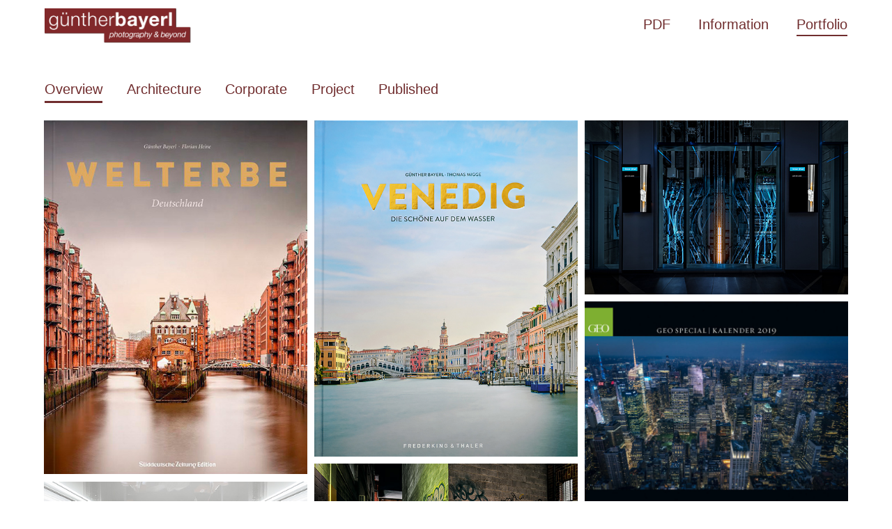

--- FILE ---
content_type: text/html; charset=UTF-8
request_url: https://gbayerl.com/
body_size: 18666
content:
<!DOCTYPE html>
<html class="no-js" lang="de">
<head>
<meta charset="UTF-8">
<meta name="viewport" content="width=device-width, initial-scale=1.0">
<link rel="pingback" href="https://gbayerl.com/xmlrpc.php">
<title>günther bayerl | Architektur &amp; Corporate Fotograf aus Ulm</title>
<meta name='robots' content='max-image-preview:large' />
<link rel='dns-prefetch' href='//maxcdn.bootstrapcdn.com' />
<link rel="alternate" type="application/rss+xml" title="günther bayerl &raquo; Feed" href="https://gbayerl.com/feed/" />
<link rel="alternate" type="application/rss+xml" title="günther bayerl &raquo; Kommentar-Feed" href="https://gbayerl.com/comments/feed/" />
<meta property="og:site_name" content="günther bayerl"><meta property="og:title" content="Günther Bayerl"><meta property="og:description" content="Architektur &amp; Corporate Fotograf aus Ulm"><meta property="og:image" content=""><meta property="og:url" content="https://gbayerl.com/"><meta property="og:type" content="article"><script type="text/javascript">
window._wpemojiSettings = {"baseUrl":"https:\/\/s.w.org\/images\/core\/emoji\/14.0.0\/72x72\/","ext":".png","svgUrl":"https:\/\/s.w.org\/images\/core\/emoji\/14.0.0\/svg\/","svgExt":".svg","source":{"concatemoji":"https:\/\/gbayerl.com\/wp-includes\/js\/wp-emoji-release.min.js?ver=6.2.8"}};
/*! This file is auto-generated */
!function(e,a,t){var n,r,o,i=a.createElement("canvas"),p=i.getContext&&i.getContext("2d");function s(e,t){p.clearRect(0,0,i.width,i.height),p.fillText(e,0,0);e=i.toDataURL();return p.clearRect(0,0,i.width,i.height),p.fillText(t,0,0),e===i.toDataURL()}function c(e){var t=a.createElement("script");t.src=e,t.defer=t.type="text/javascript",a.getElementsByTagName("head")[0].appendChild(t)}for(o=Array("flag","emoji"),t.supports={everything:!0,everythingExceptFlag:!0},r=0;r<o.length;r++)t.supports[o[r]]=function(e){if(p&&p.fillText)switch(p.textBaseline="top",p.font="600 32px Arial",e){case"flag":return s("\ud83c\udff3\ufe0f\u200d\u26a7\ufe0f","\ud83c\udff3\ufe0f\u200b\u26a7\ufe0f")?!1:!s("\ud83c\uddfa\ud83c\uddf3","\ud83c\uddfa\u200b\ud83c\uddf3")&&!s("\ud83c\udff4\udb40\udc67\udb40\udc62\udb40\udc65\udb40\udc6e\udb40\udc67\udb40\udc7f","\ud83c\udff4\u200b\udb40\udc67\u200b\udb40\udc62\u200b\udb40\udc65\u200b\udb40\udc6e\u200b\udb40\udc67\u200b\udb40\udc7f");case"emoji":return!s("\ud83e\udef1\ud83c\udffb\u200d\ud83e\udef2\ud83c\udfff","\ud83e\udef1\ud83c\udffb\u200b\ud83e\udef2\ud83c\udfff")}return!1}(o[r]),t.supports.everything=t.supports.everything&&t.supports[o[r]],"flag"!==o[r]&&(t.supports.everythingExceptFlag=t.supports.everythingExceptFlag&&t.supports[o[r]]);t.supports.everythingExceptFlag=t.supports.everythingExceptFlag&&!t.supports.flag,t.DOMReady=!1,t.readyCallback=function(){t.DOMReady=!0},t.supports.everything||(n=function(){t.readyCallback()},a.addEventListener?(a.addEventListener("DOMContentLoaded",n,!1),e.addEventListener("load",n,!1)):(e.attachEvent("onload",n),a.attachEvent("onreadystatechange",function(){"complete"===a.readyState&&t.readyCallback()})),(e=t.source||{}).concatemoji?c(e.concatemoji):e.wpemoji&&e.twemoji&&(c(e.twemoji),c(e.wpemoji)))}(window,document,window._wpemojiSettings);
</script>
<style type="text/css">
img.wp-smiley,
img.emoji {
	display: inline !important;
	border: none !important;
	box-shadow: none !important;
	height: 1em !important;
	width: 1em !important;
	margin: 0 0.07em !important;
	vertical-align: -0.1em !important;
	background: none !important;
	padding: 0 !important;
}
</style>
	<link rel='stylesheet' id='wp-block-library-css' href='https://gbayerl.com/wp-includes/css/dist/block-library/style.min.css?ver=6.2.8' type='text/css' media='all' />
<style id='wp-block-library-theme-inline-css' type='text/css'>
.wp-block-audio figcaption{color:#555;font-size:13px;text-align:center}.is-dark-theme .wp-block-audio figcaption{color:hsla(0,0%,100%,.65)}.wp-block-audio{margin:0 0 1em}.wp-block-code{border:1px solid #ccc;border-radius:4px;font-family:Menlo,Consolas,monaco,monospace;padding:.8em 1em}.wp-block-embed figcaption{color:#555;font-size:13px;text-align:center}.is-dark-theme .wp-block-embed figcaption{color:hsla(0,0%,100%,.65)}.wp-block-embed{margin:0 0 1em}.blocks-gallery-caption{color:#555;font-size:13px;text-align:center}.is-dark-theme .blocks-gallery-caption{color:hsla(0,0%,100%,.65)}.wp-block-image figcaption{color:#555;font-size:13px;text-align:center}.is-dark-theme .wp-block-image figcaption{color:hsla(0,0%,100%,.65)}.wp-block-image{margin:0 0 1em}.wp-block-pullquote{border-bottom:4px solid;border-top:4px solid;color:currentColor;margin-bottom:1.75em}.wp-block-pullquote cite,.wp-block-pullquote footer,.wp-block-pullquote__citation{color:currentColor;font-size:.8125em;font-style:normal;text-transform:uppercase}.wp-block-quote{border-left:.25em solid;margin:0 0 1.75em;padding-left:1em}.wp-block-quote cite,.wp-block-quote footer{color:currentColor;font-size:.8125em;font-style:normal;position:relative}.wp-block-quote.has-text-align-right{border-left:none;border-right:.25em solid;padding-left:0;padding-right:1em}.wp-block-quote.has-text-align-center{border:none;padding-left:0}.wp-block-quote.is-large,.wp-block-quote.is-style-large,.wp-block-quote.is-style-plain{border:none}.wp-block-search .wp-block-search__label{font-weight:700}.wp-block-search__button{border:1px solid #ccc;padding:.375em .625em}:where(.wp-block-group.has-background){padding:1.25em 2.375em}.wp-block-separator.has-css-opacity{opacity:.4}.wp-block-separator{border:none;border-bottom:2px solid;margin-left:auto;margin-right:auto}.wp-block-separator.has-alpha-channel-opacity{opacity:1}.wp-block-separator:not(.is-style-wide):not(.is-style-dots){width:100px}.wp-block-separator.has-background:not(.is-style-dots){border-bottom:none;height:1px}.wp-block-separator.has-background:not(.is-style-wide):not(.is-style-dots){height:2px}.wp-block-table{margin:0 0 1em}.wp-block-table td,.wp-block-table th{word-break:normal}.wp-block-table figcaption{color:#555;font-size:13px;text-align:center}.is-dark-theme .wp-block-table figcaption{color:hsla(0,0%,100%,.65)}.wp-block-video figcaption{color:#555;font-size:13px;text-align:center}.is-dark-theme .wp-block-video figcaption{color:hsla(0,0%,100%,.65)}.wp-block-video{margin:0 0 1em}.wp-block-template-part.has-background{margin-bottom:0;margin-top:0;padding:1.25em 2.375em}
</style>
<link rel='stylesheet' id='classic-theme-styles-css' href='https://gbayerl.com/wp-includes/css/classic-themes.min.css?ver=6.2.8' type='text/css' media='all' />
<style id='global-styles-inline-css' type='text/css'>
body{--wp--preset--color--black: #000000;--wp--preset--color--cyan-bluish-gray: #abb8c3;--wp--preset--color--white: #ffffff;--wp--preset--color--pale-pink: #f78da7;--wp--preset--color--vivid-red: #cf2e2e;--wp--preset--color--luminous-vivid-orange: #ff6900;--wp--preset--color--luminous-vivid-amber: #fcb900;--wp--preset--color--light-green-cyan: #7bdcb5;--wp--preset--color--vivid-green-cyan: #00d084;--wp--preset--color--pale-cyan-blue: #8ed1fc;--wp--preset--color--vivid-cyan-blue: #0693e3;--wp--preset--color--vivid-purple: #9b51e0;--wp--preset--gradient--vivid-cyan-blue-to-vivid-purple: linear-gradient(135deg,rgba(6,147,227,1) 0%,rgb(155,81,224) 100%);--wp--preset--gradient--light-green-cyan-to-vivid-green-cyan: linear-gradient(135deg,rgb(122,220,180) 0%,rgb(0,208,130) 100%);--wp--preset--gradient--luminous-vivid-amber-to-luminous-vivid-orange: linear-gradient(135deg,rgba(252,185,0,1) 0%,rgba(255,105,0,1) 100%);--wp--preset--gradient--luminous-vivid-orange-to-vivid-red: linear-gradient(135deg,rgba(255,105,0,1) 0%,rgb(207,46,46) 100%);--wp--preset--gradient--very-light-gray-to-cyan-bluish-gray: linear-gradient(135deg,rgb(238,238,238) 0%,rgb(169,184,195) 100%);--wp--preset--gradient--cool-to-warm-spectrum: linear-gradient(135deg,rgb(74,234,220) 0%,rgb(151,120,209) 20%,rgb(207,42,186) 40%,rgb(238,44,130) 60%,rgb(251,105,98) 80%,rgb(254,248,76) 100%);--wp--preset--gradient--blush-light-purple: linear-gradient(135deg,rgb(255,206,236) 0%,rgb(152,150,240) 100%);--wp--preset--gradient--blush-bordeaux: linear-gradient(135deg,rgb(254,205,165) 0%,rgb(254,45,45) 50%,rgb(107,0,62) 100%);--wp--preset--gradient--luminous-dusk: linear-gradient(135deg,rgb(255,203,112) 0%,rgb(199,81,192) 50%,rgb(65,88,208) 100%);--wp--preset--gradient--pale-ocean: linear-gradient(135deg,rgb(255,245,203) 0%,rgb(182,227,212) 50%,rgb(51,167,181) 100%);--wp--preset--gradient--electric-grass: linear-gradient(135deg,rgb(202,248,128) 0%,rgb(113,206,126) 100%);--wp--preset--gradient--midnight: linear-gradient(135deg,rgb(2,3,129) 0%,rgb(40,116,252) 100%);--wp--preset--duotone--dark-grayscale: url('#wp-duotone-dark-grayscale');--wp--preset--duotone--grayscale: url('#wp-duotone-grayscale');--wp--preset--duotone--purple-yellow: url('#wp-duotone-purple-yellow');--wp--preset--duotone--blue-red: url('#wp-duotone-blue-red');--wp--preset--duotone--midnight: url('#wp-duotone-midnight');--wp--preset--duotone--magenta-yellow: url('#wp-duotone-magenta-yellow');--wp--preset--duotone--purple-green: url('#wp-duotone-purple-green');--wp--preset--duotone--blue-orange: url('#wp-duotone-blue-orange');--wp--preset--font-size--small: 13px;--wp--preset--font-size--medium: 20px;--wp--preset--font-size--large: 36px;--wp--preset--font-size--x-large: 42px;--wp--preset--spacing--20: 0.44rem;--wp--preset--spacing--30: 0.67rem;--wp--preset--spacing--40: 1rem;--wp--preset--spacing--50: 1.5rem;--wp--preset--spacing--60: 2.25rem;--wp--preset--spacing--70: 3.38rem;--wp--preset--spacing--80: 5.06rem;--wp--preset--shadow--natural: 6px 6px 9px rgba(0, 0, 0, 0.2);--wp--preset--shadow--deep: 12px 12px 50px rgba(0, 0, 0, 0.4);--wp--preset--shadow--sharp: 6px 6px 0px rgba(0, 0, 0, 0.2);--wp--preset--shadow--outlined: 6px 6px 0px -3px rgba(255, 255, 255, 1), 6px 6px rgba(0, 0, 0, 1);--wp--preset--shadow--crisp: 6px 6px 0px rgba(0, 0, 0, 1);}:where(.is-layout-flex){gap: 0.5em;}body .is-layout-flow > .alignleft{float: left;margin-inline-start: 0;margin-inline-end: 2em;}body .is-layout-flow > .alignright{float: right;margin-inline-start: 2em;margin-inline-end: 0;}body .is-layout-flow > .aligncenter{margin-left: auto !important;margin-right: auto !important;}body .is-layout-constrained > .alignleft{float: left;margin-inline-start: 0;margin-inline-end: 2em;}body .is-layout-constrained > .alignright{float: right;margin-inline-start: 2em;margin-inline-end: 0;}body .is-layout-constrained > .aligncenter{margin-left: auto !important;margin-right: auto !important;}body .is-layout-constrained > :where(:not(.alignleft):not(.alignright):not(.alignfull)){max-width: var(--wp--style--global--content-size);margin-left: auto !important;margin-right: auto !important;}body .is-layout-constrained > .alignwide{max-width: var(--wp--style--global--wide-size);}body .is-layout-flex{display: flex;}body .is-layout-flex{flex-wrap: wrap;align-items: center;}body .is-layout-flex > *{margin: 0;}:where(.wp-block-columns.is-layout-flex){gap: 2em;}.has-black-color{color: var(--wp--preset--color--black) !important;}.has-cyan-bluish-gray-color{color: var(--wp--preset--color--cyan-bluish-gray) !important;}.has-white-color{color: var(--wp--preset--color--white) !important;}.has-pale-pink-color{color: var(--wp--preset--color--pale-pink) !important;}.has-vivid-red-color{color: var(--wp--preset--color--vivid-red) !important;}.has-luminous-vivid-orange-color{color: var(--wp--preset--color--luminous-vivid-orange) !important;}.has-luminous-vivid-amber-color{color: var(--wp--preset--color--luminous-vivid-amber) !important;}.has-light-green-cyan-color{color: var(--wp--preset--color--light-green-cyan) !important;}.has-vivid-green-cyan-color{color: var(--wp--preset--color--vivid-green-cyan) !important;}.has-pale-cyan-blue-color{color: var(--wp--preset--color--pale-cyan-blue) !important;}.has-vivid-cyan-blue-color{color: var(--wp--preset--color--vivid-cyan-blue) !important;}.has-vivid-purple-color{color: var(--wp--preset--color--vivid-purple) !important;}.has-black-background-color{background-color: var(--wp--preset--color--black) !important;}.has-cyan-bluish-gray-background-color{background-color: var(--wp--preset--color--cyan-bluish-gray) !important;}.has-white-background-color{background-color: var(--wp--preset--color--white) !important;}.has-pale-pink-background-color{background-color: var(--wp--preset--color--pale-pink) !important;}.has-vivid-red-background-color{background-color: var(--wp--preset--color--vivid-red) !important;}.has-luminous-vivid-orange-background-color{background-color: var(--wp--preset--color--luminous-vivid-orange) !important;}.has-luminous-vivid-amber-background-color{background-color: var(--wp--preset--color--luminous-vivid-amber) !important;}.has-light-green-cyan-background-color{background-color: var(--wp--preset--color--light-green-cyan) !important;}.has-vivid-green-cyan-background-color{background-color: var(--wp--preset--color--vivid-green-cyan) !important;}.has-pale-cyan-blue-background-color{background-color: var(--wp--preset--color--pale-cyan-blue) !important;}.has-vivid-cyan-blue-background-color{background-color: var(--wp--preset--color--vivid-cyan-blue) !important;}.has-vivid-purple-background-color{background-color: var(--wp--preset--color--vivid-purple) !important;}.has-black-border-color{border-color: var(--wp--preset--color--black) !important;}.has-cyan-bluish-gray-border-color{border-color: var(--wp--preset--color--cyan-bluish-gray) !important;}.has-white-border-color{border-color: var(--wp--preset--color--white) !important;}.has-pale-pink-border-color{border-color: var(--wp--preset--color--pale-pink) !important;}.has-vivid-red-border-color{border-color: var(--wp--preset--color--vivid-red) !important;}.has-luminous-vivid-orange-border-color{border-color: var(--wp--preset--color--luminous-vivid-orange) !important;}.has-luminous-vivid-amber-border-color{border-color: var(--wp--preset--color--luminous-vivid-amber) !important;}.has-light-green-cyan-border-color{border-color: var(--wp--preset--color--light-green-cyan) !important;}.has-vivid-green-cyan-border-color{border-color: var(--wp--preset--color--vivid-green-cyan) !important;}.has-pale-cyan-blue-border-color{border-color: var(--wp--preset--color--pale-cyan-blue) !important;}.has-vivid-cyan-blue-border-color{border-color: var(--wp--preset--color--vivid-cyan-blue) !important;}.has-vivid-purple-border-color{border-color: var(--wp--preset--color--vivid-purple) !important;}.has-vivid-cyan-blue-to-vivid-purple-gradient-background{background: var(--wp--preset--gradient--vivid-cyan-blue-to-vivid-purple) !important;}.has-light-green-cyan-to-vivid-green-cyan-gradient-background{background: var(--wp--preset--gradient--light-green-cyan-to-vivid-green-cyan) !important;}.has-luminous-vivid-amber-to-luminous-vivid-orange-gradient-background{background: var(--wp--preset--gradient--luminous-vivid-amber-to-luminous-vivid-orange) !important;}.has-luminous-vivid-orange-to-vivid-red-gradient-background{background: var(--wp--preset--gradient--luminous-vivid-orange-to-vivid-red) !important;}.has-very-light-gray-to-cyan-bluish-gray-gradient-background{background: var(--wp--preset--gradient--very-light-gray-to-cyan-bluish-gray) !important;}.has-cool-to-warm-spectrum-gradient-background{background: var(--wp--preset--gradient--cool-to-warm-spectrum) !important;}.has-blush-light-purple-gradient-background{background: var(--wp--preset--gradient--blush-light-purple) !important;}.has-blush-bordeaux-gradient-background{background: var(--wp--preset--gradient--blush-bordeaux) !important;}.has-luminous-dusk-gradient-background{background: var(--wp--preset--gradient--luminous-dusk) !important;}.has-pale-ocean-gradient-background{background: var(--wp--preset--gradient--pale-ocean) !important;}.has-electric-grass-gradient-background{background: var(--wp--preset--gradient--electric-grass) !important;}.has-midnight-gradient-background{background: var(--wp--preset--gradient--midnight) !important;}.has-small-font-size{font-size: var(--wp--preset--font-size--small) !important;}.has-medium-font-size{font-size: var(--wp--preset--font-size--medium) !important;}.has-large-font-size{font-size: var(--wp--preset--font-size--large) !important;}.has-x-large-font-size{font-size: var(--wp--preset--font-size--x-large) !important;}
.wp-block-navigation a:where(:not(.wp-element-button)){color: inherit;}
:where(.wp-block-columns.is-layout-flex){gap: 2em;}
.wp-block-pullquote{font-size: 1.5em;line-height: 1.6;}
</style>
<link rel='stylesheet' id='font-awesome-css' href='https://maxcdn.bootstrapcdn.com/font-awesome/4.7.0/css/font-awesome.min.css?ver=4.7.0' type='text/css' media='all' />
<link rel='stylesheet' id='x-stack-css' href='https://gbayerl.com/wp-content/themes/x/framework/dist/css/site/stacks/renew.css?ver=10.1.10' type='text/css' media='all' />
<link rel='stylesheet' id='x-child-css' href='https://gbayerl.com/wp-content/themes/x-child/style.css?ver=10.1.10' type='text/css' media='all' />
<link rel='stylesheet' id='the-grid-css' href='https://gbayerl.com/wp-content/plugins/the-grid/frontend/assets/css/the-grid.min.css?ver=2.7.9.1' type='text/css' media='all' />
<style id='the-grid-inline-css' type='text/css'>
.tolb-holder{background:rgba(0,0,0,0.8)}.tolb-holder .tolb-close,.tolb-holder .tolb-title,.tolb-holder .tolb-counter,.tolb-holder .tolb-next i,.tolb-holder .tolb-prev i{color:#ffffff}.tolb-holder .tolb-load{border-color:rgba(255,255,255,0.2);border-left:3px solid #ffffff}
.to-heart-icon,.to-heart-icon svg,.to-post-like,.to-post-like .to-like-count{position:relative;display:inline-block}.to-post-like{width:auto;cursor:pointer;font-weight:400}.to-heart-icon{float:left;margin:0 4px 0 0}.to-heart-icon svg{overflow:visible;width:15px;height:14px}.to-heart-icon g{-webkit-transform:scale(1);transform:scale(1)}.to-heart-icon path{-webkit-transform:scale(1);transform:scale(1);transition:fill .4s ease,stroke .4s ease}.no-liked .to-heart-icon path{fill:#999;stroke:#999}.empty-heart .to-heart-icon path{fill:transparent!important;stroke:#999}.liked .to-heart-icon path,.to-heart-icon svg:hover path{fill:#ff6863!important;stroke:#ff6863!important}@keyframes heartBeat{0%{transform:scale(1)}20%{transform:scale(.8)}30%{transform:scale(.95)}45%{transform:scale(.75)}50%{transform:scale(.85)}100%{transform:scale(.9)}}@-webkit-keyframes heartBeat{0%,100%,50%{-webkit-transform:scale(1)}20%{-webkit-transform:scale(.8)}30%{-webkit-transform:scale(.95)}45%{-webkit-transform:scale(.75)}}.heart-pulse g{-webkit-animation-name:heartBeat;animation-name:heartBeat;-webkit-animation-duration:1s;animation-duration:1s;-webkit-animation-iteration-count:infinite;animation-iteration-count:infinite;-webkit-transform-origin:50% 50%;transform-origin:50% 50%}.to-post-like a{color:inherit!important;fill:inherit!important;stroke:inherit!important}
</style>
<style id='cs-inline-css' type='text/css'>
@media (min-width:1200px){.x-hide-xl{display:none !important;}}@media (min-width:979px) and (max-width:1199px){.x-hide-lg{display:none !important;}}@media (min-width:767px) and (max-width:978px){.x-hide-md{display:none !important;}}@media (min-width:480px) and (max-width:766px){.x-hide-sm{display:none !important;}}@media (max-width:479px){.x-hide-xs{display:none !important;}} a,h1 a:hover,h2 a:hover,h3 a:hover,h4 a:hover,h5 a:hover,h6 a:hover,.x-comment-time:hover,#reply-title small a,.comment-reply-link:hover,.x-comment-author a:hover,.x-recent-posts a:hover .h-recent-posts{color:#702d2e;}a:hover,#reply-title small a:hover{color:#702d2e;}.entry-title:before{color:rgb(255,255,255);}a.x-img-thumbnail:hover,li.bypostauthor > article.comment{border-color:#702d2e;}.flex-direction-nav a,.flex-control-nav a:hover,.flex-control-nav a.flex-active,.x-dropcap,.x-skill-bar .bar,.x-pricing-column.featured h2,.h-comments-title small,.x-pagination a:hover,.woocommerce-pagination a:hover,.x-entry-share .x-share:hover,.entry-thumb,.widget_tag_cloud .tagcloud a:hover,.widget_product_tag_cloud .tagcloud a:hover,.x-highlight,.x-recent-posts .x-recent-posts-img:after,.x-portfolio-filters{background-color:#702d2e;}.x-portfolio-filters:hover{background-color:#702d2e;}.x-main{width:calc(90% - 3.20197%);}.x-sidebar{width:calc(100% - 3.20197% - 90%);}.h-landmark{font-weight:400;}.x-comment-author a{color:#702d2e;}.x-comment-author a,.comment-form-author label,.comment-form-email label,.comment-form-url label,.comment-form-rating label,.comment-form-comment label,.widget_calendar #wp-calendar caption,.widget_calendar #wp-calendar th,.x-accordion-heading .x-accordion-toggle,.x-nav-tabs > li > a:hover,.x-nav-tabs > .active > a,.x-nav-tabs > .active > a:hover{color:#702d2e;}.widget_calendar #wp-calendar th{border-bottom-color:#702d2e;}.x-pagination span.current,.woocommerce-pagination span[aria-current],.x-portfolio-filters-menu,.widget_tag_cloud .tagcloud a,.h-feature-headline span i,.widget_price_filter .ui-slider .ui-slider-handle{background-color:#702d2e;}@media (max-width:978.98px){}html{font-size:12px;}@media (min-width:500px){html{font-size:calc(12px + (16 - 12) * ((100vw - 500px) / (1000 - 500)));}}@media (min-width:1000px){html{font-size:16px;}}body{font-style:normal;font-weight:400;color:#702d2e;background-color:rgb(255,255,255);}.w-b{font-weight:400 !important;}h1,h2,h3,h4,h5,h6,.h1,.h2,.h3,.h4,.h5,.h6{font-family:"Helvetica Neue",Helvetica,Arial,sans-serif;font-style:normal;font-weight:500;}h1,.h1{letter-spacing:0em;}h2,.h2{letter-spacing:0em;}h3,.h3{letter-spacing:0em;}h4,.h4{letter-spacing:0em;}h5,.h5{letter-spacing:0em;}h6,.h6{letter-spacing:0em;}.w-h{font-weight:500 !important;}.x-container.width{width:90%;}.x-container.max{max-width:1400px;}.x-bar-content.x-container.width{flex-basis:90%;}.x-main.full{float:none;display:block;width:auto;}@media (max-width:978.98px){.x-main.full,.x-main.left,.x-main.right,.x-sidebar.left,.x-sidebar.right{float:none;display:block;width:auto !important;}}.entry-header,.entry-content{font-size:1rem;}body,input,button,select,textarea{font-family:"Helvetica Neue",Helvetica,Arial,sans-serif;}h1,h2,h3,h4,h5,h6,.h1,.h2,.h3,.h4,.h5,.h6,h1 a,h2 a,h3 a,h4 a,h5 a,h6 a,.h1 a,.h2 a,.h3 a,.h4 a,.h5 a,.h6 a,blockquote{color:#702d2e;}.cfc-h-tx{color:#702d2e !important;}.cfc-h-bd{border-color:#702d2e !important;}.cfc-h-bg{background-color:#702d2e !important;}.cfc-b-tx{color:#702d2e !important;}.cfc-b-bd{border-color:#702d2e !important;}.cfc-b-bg{background-color:#702d2e !important;}.x-btn,.button,[type="submit"]{color:#ffffff;border-color:transparent;background-color:rgba(0,0,0,0.91);text-shadow:0 0.075em 0.075em rgba(0,0,0,0.5);border-radius:0.25em;}.x-btn:hover,.button:hover,[type="submit"]:hover{color:#ffffff;border-color:#702d2e;background-color:#ef2201;text-shadow:0 0.075em 0.075em rgba(0,0,0,0.5);}.x-btn.x-btn-real,.x-btn.x-btn-real:hover{margin-bottom:0.25em;text-shadow:0 0.075em 0.075em rgba(0,0,0,0.65);}.x-btn.x-btn-real{box-shadow:0 0.25em 0 0 rgb(255,0,0),0 4px 9px rgba(0,0,0,0.75);}.x-btn.x-btn-real:hover{box-shadow:0 0.25em 0 0 rgb(255,25,0),0 4px 9px rgba(0,0,0,0.75);}.x-btn.x-btn-flat,.x-btn.x-btn-flat:hover{margin-bottom:0;text-shadow:0 0.075em 0.075em rgba(0,0,0,0.65);box-shadow:none;}.x-btn.x-btn-transparent,.x-btn.x-btn-transparent:hover{margin-bottom:0;border-width:3px;text-shadow:none;text-transform:uppercase;background-color:transparent;box-shadow:none;}.x-topbar .p-info,.x-topbar .p-info a,.x-topbar .x-social-global a{color:rgb(0,0,0);}.x-topbar .p-info a:hover{color:#660000;}.x-topbar{background-color:rgba(255,255,255,0);}.x-navbar .desktop .x-nav > li:before{padding-top:25px;}.x-navbar .desktop .x-nav > li > a,.x-navbar .desktop .sub-menu li > a,.x-navbar .mobile .x-nav li a{color:#702d2e;}.x-navbar .desktop .x-nav > li > a:hover,.x-navbar .desktop .x-nav > .x-active > a,.x-navbar .desktop .x-nav > .current-menu-item > a,.x-navbar .desktop .sub-menu li > a:hover,.x-navbar .desktop .sub-menu li.x-active > a,.x-navbar .desktop .sub-menu li.current-menu-item > a,.x-navbar .desktop .x-nav .x-megamenu > .sub-menu > li > a,.x-navbar .mobile .x-nav li > a:hover,.x-navbar .mobile .x-nav li.x-active > a,.x-navbar .mobile .x-nav li.current-menu-item > a{color:#702d2e;}.x-btn-navbar,.x-btn-navbar:hover{color:#702d2e;}.x-navbar .desktop .sub-menu li:before,.x-navbar .desktop .sub-menu li:after{background-color:#702d2e;}.x-navbar,.x-navbar .sub-menu{background-color:rgb(255,255,255) !important;}.x-btn-navbar,.x-btn-navbar.collapsed:hover{background-color:transparent;}.x-btn-navbar.collapsed{background-color:rgba(255,255,255,0);}.x-navbar .desktop .x-nav > li > a:hover > span,.x-navbar .desktop .x-nav > li.x-active > a > span,.x-navbar .desktop .x-nav > li.current-menu-item > a > span{box-shadow:0 2px 0 0 #702d2e;}.x-navbar .desktop .x-nav > li > a{height:70px;padding-top:25px;}.x-navbar .desktop .x-nav > li ul{top:70px;}.x-colophon.bottom{background-color:rgb(255,255,255);}.x-colophon.bottom,.x-colophon.bottom a,.x-colophon.bottom .x-social-global a{color:#702d2e;}body.x-navbar-fixed-top-active .x-navbar-wrap{height:70px;}.x-navbar-inner{min-height:70px;}.x-brand{margin-top:12px;font-family:"Helvetica Neue",Helvetica,Arial,sans-serif;font-size:30px;font-style:normal;font-weight:600;letter-spacing:-0.02em;color:#702d2e;}.x-brand:hover,.x-brand:focus{color:#702d2e;}.x-brand img{width:calc(420px / 2);}.x-navbar .x-nav-wrap .x-nav > li > a{font-family:"Helvetica Neue",Helvetica,Arial,sans-serif;font-style:normal;font-weight:500;letter-spacing:0em;}.x-navbar .desktop .x-nav > li > a{font-size:20px;}.x-navbar .desktop .x-nav > li > a:not(.x-btn-navbar-woocommerce){padding-left:20px;padding-right:20px;}.x-navbar .desktop .x-nav > li > a > span{margin-right:-0em;}.x-btn-navbar{margin-top:5px;}.x-btn-navbar,.x-btn-navbar.collapsed{font-size:30px;}@media (max-width:979px){body.x-navbar-fixed-top-active .x-navbar-wrap{height:auto;}.x-widgetbar{left:0;right:0;}}.x-colophon.bottom{background-color:rgb(255,255,255);}.x-colophon.bottom,.x-colophon.bottom a,.x-colophon.bottom .x-social-global a{color:#702d2e;}.bg .mejs-container,.x-video .mejs-container{position:unset !important;} @font-face{font-family:'FontAwesomePro';font-style:normal;font-weight:900;font-display:block;src:url('https://gbayerl.com/wp-content/plugins/cornerstone/assets/fonts/fa-solid-900.woff2?ver=6.4.2') format('woff2'),url('https://gbayerl.com/wp-content/plugins/cornerstone/assets/fonts/fa-solid-900.ttf?ver=6.4.2') format('truetype');}[data-x-fa-pro-icon]{font-family:"FontAwesomePro" !important;}[data-x-fa-pro-icon]:before{content:attr(data-x-fa-pro-icon);}[data-x-icon],[data-x-icon-o],[data-x-icon-l],[data-x-icon-s],[data-x-icon-b],[data-x-icon-sr],[data-x-icon-ss],[data-x-icon-sl],[data-x-fa-pro-icon],[class*="cs-fa-"]{display:inline-flex;font-style:normal;font-weight:400;text-decoration:inherit;text-rendering:auto;-webkit-font-smoothing:antialiased;-moz-osx-font-smoothing:grayscale;}[data-x-icon].left,[data-x-icon-o].left,[data-x-icon-l].left,[data-x-icon-s].left,[data-x-icon-b].left,[data-x-icon-sr].left,[data-x-icon-ss].left,[data-x-icon-sl].left,[data-x-fa-pro-icon].left,[class*="cs-fa-"].left{margin-right:0.5em;}[data-x-icon].right,[data-x-icon-o].right,[data-x-icon-l].right,[data-x-icon-s].right,[data-x-icon-b].right,[data-x-icon-sr].right,[data-x-icon-ss].right,[data-x-icon-sl].right,[data-x-fa-pro-icon].right,[class*="cs-fa-"].right{margin-left:0.5em;}[data-x-icon]:before,[data-x-icon-o]:before,[data-x-icon-l]:before,[data-x-icon-s]:before,[data-x-icon-b]:before,[data-x-icon-sr]:before,[data-x-icon-ss]:before,[data-x-icon-sl]:before,[data-x-fa-pro-icon]:before,[class*="cs-fa-"]:before{line-height:1;}@font-face{font-family:'FontAwesome';font-style:normal;font-weight:900;font-display:block;src:url('https://gbayerl.com/wp-content/plugins/cornerstone/assets/fonts/fa-solid-900.woff2?ver=6.4.2') format('woff2'),url('https://gbayerl.com/wp-content/plugins/cornerstone/assets/fonts/fa-solid-900.ttf?ver=6.4.2') format('truetype');}[data-x-icon],[data-x-icon-s],[data-x-icon][class*="cs-fa-"]{font-family:"FontAwesome" !important;font-weight:900;}[data-x-icon]:before,[data-x-icon][class*="cs-fa-"]:before{content:attr(data-x-icon);}[data-x-icon-s]:before{content:attr(data-x-icon-s);}@font-face{font-family:'FontAwesomeRegular';font-style:normal;font-weight:400;font-display:block;src:url('https://gbayerl.com/wp-content/plugins/cornerstone/assets/fonts/fa-regular-400.woff2?ver=6.4.2') format('woff2'),url('https://gbayerl.com/wp-content/plugins/cornerstone/assets/fonts/fa-regular-400.ttf?ver=6.4.2') format('truetype');}@font-face{font-family:'FontAwesomePro';font-style:normal;font-weight:400;font-display:block;src:url('https://gbayerl.com/wp-content/plugins/cornerstone/assets/fonts/fa-regular-400.woff2?ver=6.4.2') format('woff2'),url('https://gbayerl.com/wp-content/plugins/cornerstone/assets/fonts/fa-regular-400.ttf?ver=6.4.2') format('truetype');}[data-x-icon-o]{font-family:"FontAwesomeRegular" !important;}[data-x-icon-o]:before{content:attr(data-x-icon-o);}@font-face{font-family:'FontAwesomeLight';font-style:normal;font-weight:300;font-display:block;src:url('https://gbayerl.com/wp-content/plugins/cornerstone/assets/fonts/fa-light-300.woff2?ver=6.4.2') format('woff2'),url('https://gbayerl.com/wp-content/plugins/cornerstone/assets/fonts/fa-light-300.ttf?ver=6.4.2') format('truetype');}@font-face{font-family:'FontAwesomePro';font-style:normal;font-weight:300;font-display:block;src:url('https://gbayerl.com/wp-content/plugins/cornerstone/assets/fonts/fa-light-300.woff2?ver=6.4.2') format('woff2'),url('https://gbayerl.com/wp-content/plugins/cornerstone/assets/fonts/fa-light-300.ttf?ver=6.4.2') format('truetype');}[data-x-icon-l]{font-family:"FontAwesomeLight" !important;font-weight:300;}[data-x-icon-l]:before{content:attr(data-x-icon-l);}@font-face{font-family:'FontAwesomeBrands';font-style:normal;font-weight:normal;font-display:block;src:url('https://gbayerl.com/wp-content/plugins/cornerstone/assets/fonts/fa-brands-400.woff2?ver=6.4.2') format('woff2'),url('https://gbayerl.com/wp-content/plugins/cornerstone/assets/fonts/fa-brands-400.ttf?ver=6.4.2') format('truetype');}[data-x-icon-b]{font-family:"FontAwesomeBrands" !important;}[data-x-icon-b]:before{content:attr(data-x-icon-b);}.widget.widget_rss li .rsswidget:before{content:"\f35d";padding-right:0.4em;font-family:"FontAwesome";} .m29n-0.x-section{margin-top:0px;margin-right:0px;margin-bottom:0px;margin-left:0px;border-top-width:0;border-right-width:0;border-bottom-width:0;border-left-width:0;padding-top:65px;padding-right:0px;padding-bottom:65px;padding-left:0px;z-index:1;}.m29n-1.x-row{z-index:1;margin-right:auto;margin-left:auto;border-top-width:0;border-right-width:0;border-bottom-width:0;border-left-width:0;padding-top:1px;padding-right:1px;padding-bottom:1px;padding-left:1px;font-size:1em;}.m29n-1 > .x-row-inner{flex-direction:row;justify-content:flex-start;align-items:stretch;align-content:stretch;margin-top:calc(((55px / 2) + 1px) * -1);margin-right:calc(((3rem / 2) + 1px) * -1);margin-bottom:calc(((55px / 2) + 1px) * -1);margin-left:calc(((3rem / 2) + 1px) * -1);}.m29n-1 > .x-row-inner > *{flex-grow:1;margin-top:calc(55px / 2);margin-bottom:calc(55px / 2);margin-right:calc(3rem / 2);margin-left:calc(3rem / 2);}.m29n-2{--gap:3rem;}.m29n-2 > .x-row-inner > *:nth-child(1n - 0) {flex-basis:calc(400px - clamp(0px,var(--gap),9999px));}.m29n-3.x-col{display:flex;flex-direction:column;justify-content:center;align-items:center;flex-wrap:wrap;align-content:center;z-index:1;border-top-width:0;border-right-width:0;border-bottom-width:0;border-left-width:0;font-size:1em;}.m29n-4.x-text{max-width:19em;border-top-width:0;border-right-width:0;border-bottom-width:0;border-left-width:0;font-size:1.25em;}.m29n-4.x-text .x-text-content-text-primary{font-family:inherit;font-size:1.25em;font-style:normal;font-weight:700;line-height:1.1;letter-spacing:0em;text-transform:none;color:rgba(0,0,0,1);}.m29n-4.x-text .x-text-content-text-subheadline{margin-top:0.5em;font-family:inherit;font-size:1em;font-style:normal;font-weight:inherit;line-height:1.55;letter-spacing:0em;text-transform:none;color:rgba(0,0,0,1);}.m29n-5.x-image{font-size:1em;border-top-width:0;border-right-width:0;border-bottom-width:0;border-left-width:0;}.m29n-5.x-image img{border-top-left-radius:6px;border-top-right-radius:6px;border-bottom-right-radius:6px;border-bottom-left-radius:6px;} 
</style>
<script type='text/javascript' src='https://gbayerl.com/wp-includes/js/jquery/jquery.min.js?ver=3.6.4' id='jquery-core-js'></script>
<script type='text/javascript' src='https://gbayerl.com/wp-includes/js/jquery/jquery-migrate.min.js?ver=3.4.0' id='jquery-migrate-js'></script>
<link rel="https://api.w.org/" href="https://gbayerl.com/wp-json/" /><link rel="alternate" type="application/json" href="https://gbayerl.com/wp-json/wp/v2/pages/2939" /><link rel="canonical" href="https://gbayerl.com/" />
<link rel='shortlink' href='https://gbayerl.com/' />
<link rel="alternate" type="application/json+oembed" href="https://gbayerl.com/wp-json/oembed/1.0/embed?url=https%3A%2F%2Fgbayerl.com%2F" />
<link rel="alternate" type="text/xml+oembed" href="https://gbayerl.com/wp-json/oembed/1.0/embed?url=https%3A%2F%2Fgbayerl.com%2F&#038;format=xml" />
<link rel="icon" href="https://gbayerl.com/wp-content/uploads/2021/03/cropped-favicon-1-32x32.png" sizes="32x32" />
<link rel="icon" href="https://gbayerl.com/wp-content/uploads/2021/03/cropped-favicon-1-192x192.png" sizes="192x192" />
<link rel="apple-touch-icon" href="https://gbayerl.com/wp-content/uploads/2021/03/cropped-favicon-1-180x180.png" />
<meta name="msapplication-TileImage" content="https://gbayerl.com/wp-content/uploads/2021/03/cropped-favicon-1-270x270.png" />
		<style type="text/css" id="wp-custom-css">
			.x-navbar .mobile .x-nav li > a {
/*	-webkit-transition: background .3s linear,color .3s linear,border .3s linear,opacity .3s linear;
-moz-transition: background .3s linear,color .3s linear,border .3s linear,opacity .3s linear;
-ms-transition: background .3s linear,color .3s linear,border .3s linear,opacity .3s linear;
-o-transition: background .3s linear,color .3s linear,border .3s linear,opacity .3s linear;
transition: background .3s linear,color .3s linear,border .3s linear,opacity .3s linear;*/

	margin: 20px 0px 20px 0px;
	border: 1.5px solid #702d2e;
	padding: 1em;
	color: #702d2e !important;
	background-color: #fff;
	text-align:center;
	border-radius:4px;
	font-size:130%;
	font-weight:500;
	

}
.x-navbar .mobile .x-nav li > a:hover{
	
	border: 1.5px solid #702d2e;
	color: #fff !important;
	background-color: #702d2e;
}


/**  LINKS **/

img {border:none;}

.content a {border-bottom:1px solid #702d2e;}
.content a:hover {border-bottom:0px solid #702d2e;}


.cs-content a {border-bottom:1px solid #ddd; -webkit-transition: background .3s linear,color .3s linear,border .3s linear,opacity .3s linear;
-moz-transition: background .3s linear,color .3s linear,border .3s linear,opacity .3s linear;
-ms-transition: background .3s linear,color .3s linear,border .3s linear,opacity .3s linear;
-o-transition: background .3s linear,color .3s linear,border .3s linear,opacity .3s linear;
transition: background .3s linear,color .3s linear,border .3s linear,opacity .3s linear;}

.cs-content a:hover {border-bottom:0px solid #702d2e;}


.content li {list-style:square;}
.content ul {max-width:800px;}


.x-colophon.bottom .x-nav li:before {content:" ";}


#menu-footerfull {font-weight:500;padding:20px; margin-bottom:0px; line-height:2;}
#menu-footerfull a:hover {border-bottom:2px solid #702d2e; padding-bottom:2px; opacity:1;}

.backbutton {font-size:120%; font-weight:bold;}

@media only screen and (max-width: 786px){

#menu-footerfull {font-weight:500;padding:0 20% 0 20%; margin-bottom:0px; line-height:3; width:100%;}
#menu-footerfull a:hover {border-bottom:2px solid #702d2e; padding-bottom:2px; opacity:1;}
}


/** DISABLED **/

.entry-featured {display:none;border:none; padding:0;}
.entry-thumb img {display:none; }
.x-header-landmark {border: none; display:none;}




/** MENU  ICON = DISABLED **/

/**#x-btn-navbar {display:none;}**/

#x-btn-navbar {box-shadow:none;  margin-right:0px;}

#x-btn-navbar > i {text-shadow:1px 1px #fff;}

/**
#top > header > div > div > div > div > a.x-brand.text {position:fixed; text-shadow:1px 1px 1px #FFF; background-color:transparent;padding:0px;} 

#menu-mini {text-shadow:1px 1px 1px #FFF; }
**/






/** FOOTER TWEAK NO TAGS **/

.entry-footer {display:none;}








/** STYLE FOR QUOTES **/
blockquote {font-style:italic; text-transform:none; border: none; padding:none; margin:0; color:#800;font-weight:400;}

blockquote i {font-size:70%;}


/** GALLEY PADDING **/


.rl-gallery-container {

	margin-bottom:-20px; 
	margin-top:-20px;
}


/** GALLERY PAGES **/

.p-meta {display:none;}




/** CONTENT TEXT WIDTH **/



.entry-content p {width:28%; min-width:320px; text-align:left; font-weight:400; line-height:1.6;}

.entry-content h {max-width:100%;min-width 320px; text-align:left;}


#post-7425 > div > div p {width:70%; font-size:120%;}


@media only screen and (max-width: 1200px){

	
.entry-content p {width:45%; min-width:320px; text-align:left; font-weight:400; line-height:1.6;}

.entry-content h {max-width:100%;min-width 320px; text-align:left;}
}





/** IN CS **/

.cs-content p {max-width:90% !important; min-width:340px; text-align:left;line-height:1.4;}
.cs-content h2 {max-width:95%;min-width 320px; text-align:left;}


/** SGG BW TWEAK **/
#cs-content > div.e4511-11.x-section > div > div > div.e4511-13.x-col > div.e4511-15.x-text {width:120%;}


/** DATENSCHUTZ IMPRESSUM FULL WIODTH **/


#post-2945 > div > div > p {width:80% !important; background-color:none; }

#post-2942  > div > div > p {width:80% !important; }



/** HEADLINE H1 TWEAK **/
h1 {font-size:250%;line-height:1.4; text-transform:none;}
h2 {font-size:175%;line-height:1.5; text-transform:none;}
h3 {font-size:130%;line-height:1.5; text-transform:none;}
h4 {font-size:120%;line-height:1.5; text-transform:none;}
h5 {font-size:110%;line-height:1.4; text-transform:none;}
h6 {font-size:100%;line-height:1.4; text-transform:none;}

.entry-title::before {display:none;}
.x-icon-angle-up a {color:#702d2e; opacity:1;}


.entry-title {
    position: relative;
    margin: 0;
    font-size: 200%;
	line-height: 1.1;}



/**  MINIS FOR MOBILE **/

@media only screen and (max-width: 786px) {.x-brand img {max-width:192px;}
	
	
	a.x-brand.text { text-shadow:1px 1px 2px #FFF; font-size:200%;}
	
	
#menu-footerfull {font-size:80%;}
}


/** SWIPEBOX SHIT  */


#swipebox-overlay {background: rgba(250,250,250,1);}

#swipebox-slider .slide-loading {
    background:none; 
}

/** RL TWEAK **/

span.rl-gallery-caption 
{        -webkit-text-size-adjust: 100%;
    font-style: normal;
	text-shadow: 1px 1px 2px #333;
    visibility: visible;
    color: #ffffff !important;
    position: absolute;
    width: 100%;
    display: block;
    z-index: 2;
    bottom: 0;
    overflow: hidden;
    padding: 1em 1.5em;
    font-weight: normal;
    line-height: 1em;
    text-align: left;
    word-wrap: break-word;
    backface-visibility: hidden;
    box-sizing: border-box;
    transition: transform 0.3s, opacity 0.3s;
    background-color: rgba( 112, 45, 46, 0 ) !important;
  }

.rl-gallery .rl-gallery-link .rl-gallery-item-caption {
    color: #ffffff !important;

}



/** SWIPERBOX CODE  **/

/** body {
	color: #000;
} **/

#swipebox-slider .slide img, #swipebox-slider .slide .swipebox-video-container, #swipebox-slider .slide .swipebox-inline-container {
    max-height: 80%;
    max-width: 80%;
}


#swipebox-arrows {
    width: 100%;
    max-width: 100%;
}


#swipebox-bottom-bar.visible-bars {
      transform: translate3d(0,0,0);
}
	
#swipebox-top-bar.visible-bars {
  transform: translate3d(0,0,0);
	}



@media only screen and (max-width: 786px) {
 


.portfolio_main_holder .item_holder.cursor_change_hover .text_holder {
    padding: 0;
	}
h4 a {
	  line-height: 1.4;
  	color: #FFF !important;
	  background: #80282a; 
	  padding: 5px; 
	}
 
.portfolio_main_holder .item_holder.cursor_change_hover .text_holder {
	    opacity: 1;
	}
	
.portfolio_main_holder article .item_holder.cursor_change_hover .portfolio_shader {
		
	opacity: 0 !important; 
		  
	}
	
}

ul {
   list-style-type: none;
	   
}

ul.list li::before {
   content: "› ";
}

@media screen and (max-width: 1440px) {
	
#swipebox-slider .slide img, #swipebox-slider .slide .swipebox-video-container, #swipebox-slider .slide .swipebox-inline-container {
    max-height: 85%;
    max-width: 85%;
}

}

@media screen and (max-width: 767px) {

	
	#swipebox-next {
    background-position: 54px 0px !important;
}

#swipebox-prev {
    background-position: 8px 0px !important;
}
	
#swipebox-close {
    background-position: 145px 10px !important;
}
	
#swipebox-close {
    width: 190px !important;
    height: 190px;
}

#swipebox-prev, #swipebox-next {
  
    height: 32px !important;
}
	
	#swipebox-title {
		font-size:90%;
    width: 90%;
    line-height: 1.2;
		    margin: 0 auto !important;
		padding-top:15px;
  
}
 
#swipebox-slider .slide img, #swipebox-slider .slide .swipebox-video-container, #swipebox-slider .slide .swipebox-inline-container {
    max-height: 85%;
    max-width: 96%;
}

	
#swipebox-top-bar {
    bottom: 0px !important;
	   
}
	
#swipebox-bottom-bar {
/**    top: 47% !important; **/
	display:none;
}

#swipebox-bottom-bar.visible-bars {
      transform: translate3d(0,0,0);
}
	
#swipebox-top-bar.visible-bars {
  transform: translate3d(0,0,0);
	}


.rs-parallax-wrap.rs-layer-hidden {
    visibility: visible !important;
    display: block !important;
	margin-top: 20px; 
}
	}


.tos-desktop .tos-wrapper.tos-fixed {
    background-color: rgb(255 255 255 / 100%) !important;
}

.tos-close, .tos-next, .tos-prev {
    background: #fff;
 
}

.tos-close span:before, .tos-prev span {
    border-bottom: 3px solid #7A292A;
    border-left: 3px solid #7A292A;
    left: 50%;
}

.tos-close span:after, .tos-next span {
    border-top: 3px solid #7A292A;
    border-right: 3px solid #7A292A;
    right: 50%;
}

.tos-caption {
    color: #000!important;
	opacity: 1;
}

.tos-wrapper.tos-fixed {
    background-color: #fff;

}

.tos-close span:after, .tos-close span:before {
    width: 10px;
    height: 10px;
    margin-top: -4px;
    margin-left: 0;
    margin-right: 0;
}


.tos-caption-0 {
    background: #fff;
 
}

.tos-wrapper .tos-caption {
    text-shadow: none;
    
}

/* SwipeBox fixes*/

html.swipebox-html {
	overflow: hidden !important; 
}

@supports (-webkit-touch-callout: none) {
 html.swipebox-html {
	overflow: hidden !important;
	 -webkit-overflow-scrolling: auto;
	
}
}

#swipebox-bottom-bar, #swipebox-top-bar {
    opacity: 1;
}


#swipebox-overlay {
    background: #FFF;
	
}

.swipebox-html

#swipebox-top-bar {
    color: #303030 !important;
}

#swipebox-bottom-bar, #swipebox-top-bar {
    text-shadow: none;
}
#swipebox-bottom-bar, #swipebox-top-bar {
background: none;
}

#swipebox-bottom-bar {
   top: 0; 
	 bottom: 50%;
}

#swipebox-top-bar {
	  top: auto;
    bottom: 0px;
	  background: none;
}

#swipebox-prev, #swipebox-next, #swipebox-close {
    opacity: .75;
}

#swipebox-prev:hover, #swipebox-next:hover, #swipebox-close:hover {
    opacity: 1;
}


#swipebox-close {
	    background-image: url(https://gbayerl.com/wp-content/uploads/2021/01/swipebox_icons_thin.svg) !important;
}


#swipebox-next {
	    background-image: url(https://gbayerl.com/wp-content/uploads/2021/01/swipebox-arrow_next.svg) !important;
}

#swipebox-prev {
	    background-image: url(https://gbayerl.com/wp-content/uploads/2021/01/swipebox_arrow_prev.svg) !important;
}


#swipebox-close {
    background-position: 160px 12px;
}

#swipebox-close {
    width: 200px;
    height: 200px;
}


#swipebox-prev, #swipebox-next {
    width: 80px;
    height: 42px;
}

#swipebox-next, #swipebox-prev {
    background-position: 28px 0px;
}


		</style>
		</head>
<body class="home page-template-default page page-id-2939 x-renew x-child-theme-active x-full-width-layout-active x-full-width-active x-post-meta-disabled x-page-title-disabled x-navbar-fixed-top-active cornerstone-v7_4_19 x-v10_1_10">

  <svg xmlns="http://www.w3.org/2000/svg" viewBox="0 0 0 0" width="0" height="0" focusable="false" role="none" style="visibility: hidden; position: absolute; left: -9999px; overflow: hidden;" ><defs><filter id="wp-duotone-dark-grayscale"><feColorMatrix color-interpolation-filters="sRGB" type="matrix" values=" .299 .587 .114 0 0 .299 .587 .114 0 0 .299 .587 .114 0 0 .299 .587 .114 0 0 " /><feComponentTransfer color-interpolation-filters="sRGB" ><feFuncR type="table" tableValues="0 0.49803921568627" /><feFuncG type="table" tableValues="0 0.49803921568627" /><feFuncB type="table" tableValues="0 0.49803921568627" /><feFuncA type="table" tableValues="1 1" /></feComponentTransfer><feComposite in2="SourceGraphic" operator="in" /></filter></defs></svg><svg xmlns="http://www.w3.org/2000/svg" viewBox="0 0 0 0" width="0" height="0" focusable="false" role="none" style="visibility: hidden; position: absolute; left: -9999px; overflow: hidden;" ><defs><filter id="wp-duotone-grayscale"><feColorMatrix color-interpolation-filters="sRGB" type="matrix" values=" .299 .587 .114 0 0 .299 .587 .114 0 0 .299 .587 .114 0 0 .299 .587 .114 0 0 " /><feComponentTransfer color-interpolation-filters="sRGB" ><feFuncR type="table" tableValues="0 1" /><feFuncG type="table" tableValues="0 1" /><feFuncB type="table" tableValues="0 1" /><feFuncA type="table" tableValues="1 1" /></feComponentTransfer><feComposite in2="SourceGraphic" operator="in" /></filter></defs></svg><svg xmlns="http://www.w3.org/2000/svg" viewBox="0 0 0 0" width="0" height="0" focusable="false" role="none" style="visibility: hidden; position: absolute; left: -9999px; overflow: hidden;" ><defs><filter id="wp-duotone-purple-yellow"><feColorMatrix color-interpolation-filters="sRGB" type="matrix" values=" .299 .587 .114 0 0 .299 .587 .114 0 0 .299 .587 .114 0 0 .299 .587 .114 0 0 " /><feComponentTransfer color-interpolation-filters="sRGB" ><feFuncR type="table" tableValues="0.54901960784314 0.98823529411765" /><feFuncG type="table" tableValues="0 1" /><feFuncB type="table" tableValues="0.71764705882353 0.25490196078431" /><feFuncA type="table" tableValues="1 1" /></feComponentTransfer><feComposite in2="SourceGraphic" operator="in" /></filter></defs></svg><svg xmlns="http://www.w3.org/2000/svg" viewBox="0 0 0 0" width="0" height="0" focusable="false" role="none" style="visibility: hidden; position: absolute; left: -9999px; overflow: hidden;" ><defs><filter id="wp-duotone-blue-red"><feColorMatrix color-interpolation-filters="sRGB" type="matrix" values=" .299 .587 .114 0 0 .299 .587 .114 0 0 .299 .587 .114 0 0 .299 .587 .114 0 0 " /><feComponentTransfer color-interpolation-filters="sRGB" ><feFuncR type="table" tableValues="0 1" /><feFuncG type="table" tableValues="0 0.27843137254902" /><feFuncB type="table" tableValues="0.5921568627451 0.27843137254902" /><feFuncA type="table" tableValues="1 1" /></feComponentTransfer><feComposite in2="SourceGraphic" operator="in" /></filter></defs></svg><svg xmlns="http://www.w3.org/2000/svg" viewBox="0 0 0 0" width="0" height="0" focusable="false" role="none" style="visibility: hidden; position: absolute; left: -9999px; overflow: hidden;" ><defs><filter id="wp-duotone-midnight"><feColorMatrix color-interpolation-filters="sRGB" type="matrix" values=" .299 .587 .114 0 0 .299 .587 .114 0 0 .299 .587 .114 0 0 .299 .587 .114 0 0 " /><feComponentTransfer color-interpolation-filters="sRGB" ><feFuncR type="table" tableValues="0 0" /><feFuncG type="table" tableValues="0 0.64705882352941" /><feFuncB type="table" tableValues="0 1" /><feFuncA type="table" tableValues="1 1" /></feComponentTransfer><feComposite in2="SourceGraphic" operator="in" /></filter></defs></svg><svg xmlns="http://www.w3.org/2000/svg" viewBox="0 0 0 0" width="0" height="0" focusable="false" role="none" style="visibility: hidden; position: absolute; left: -9999px; overflow: hidden;" ><defs><filter id="wp-duotone-magenta-yellow"><feColorMatrix color-interpolation-filters="sRGB" type="matrix" values=" .299 .587 .114 0 0 .299 .587 .114 0 0 .299 .587 .114 0 0 .299 .587 .114 0 0 " /><feComponentTransfer color-interpolation-filters="sRGB" ><feFuncR type="table" tableValues="0.78039215686275 1" /><feFuncG type="table" tableValues="0 0.94901960784314" /><feFuncB type="table" tableValues="0.35294117647059 0.47058823529412" /><feFuncA type="table" tableValues="1 1" /></feComponentTransfer><feComposite in2="SourceGraphic" operator="in" /></filter></defs></svg><svg xmlns="http://www.w3.org/2000/svg" viewBox="0 0 0 0" width="0" height="0" focusable="false" role="none" style="visibility: hidden; position: absolute; left: -9999px; overflow: hidden;" ><defs><filter id="wp-duotone-purple-green"><feColorMatrix color-interpolation-filters="sRGB" type="matrix" values=" .299 .587 .114 0 0 .299 .587 .114 0 0 .299 .587 .114 0 0 .299 .587 .114 0 0 " /><feComponentTransfer color-interpolation-filters="sRGB" ><feFuncR type="table" tableValues="0.65098039215686 0.40392156862745" /><feFuncG type="table" tableValues="0 1" /><feFuncB type="table" tableValues="0.44705882352941 0.4" /><feFuncA type="table" tableValues="1 1" /></feComponentTransfer><feComposite in2="SourceGraphic" operator="in" /></filter></defs></svg><svg xmlns="http://www.w3.org/2000/svg" viewBox="0 0 0 0" width="0" height="0" focusable="false" role="none" style="visibility: hidden; position: absolute; left: -9999px; overflow: hidden;" ><defs><filter id="wp-duotone-blue-orange"><feColorMatrix color-interpolation-filters="sRGB" type="matrix" values=" .299 .587 .114 0 0 .299 .587 .114 0 0 .299 .587 .114 0 0 .299 .587 .114 0 0 " /><feComponentTransfer color-interpolation-filters="sRGB" ><feFuncR type="table" tableValues="0.098039215686275 1" /><feFuncG type="table" tableValues="0 0.66274509803922" /><feFuncB type="table" tableValues="0.84705882352941 0.41960784313725" /><feFuncA type="table" tableValues="1 1" /></feComponentTransfer><feComposite in2="SourceGraphic" operator="in" /></filter></defs></svg>
  
  <div id="x-root" class="x-root">

    
    <div id="top" class="site">

    <header class="masthead masthead-inline" role="banner">


  <div class="x-navbar-wrap">
    <div class="x-navbar">
      <div class="x-navbar-inner">
        <div class="x-container max width">
          
<a href="https://gbayerl.com/" class="x-brand img">
  <img src="//gbayerl.com/wp-content/uploads/logo_1920-1.png" alt="Günther Bayerl<br>& Photography"></a>
          
<a href="#" id="x-btn-navbar" class="x-btn-navbar collapsed" data-x-toggle="collapse-b" data-x-toggleable="x-nav-wrap-mobile" aria-expanded="false" aria-controls="x-nav-wrap-mobile" role="button">
  <i class="x-icon-bars" data-x-icon-s="&#xf0c9;"></i>
  <span class="visually-hidden">Navigation</span>
</a>

<nav class="x-nav-wrap desktop" role="navigation">
  <ul id="menu-mini" class="x-nav"><li id="menu-item-8084" class="menu-item menu-item-type-custom menu-item-object-custom menu-item-8084"><a href="https://gbayerl.com/gbayerl_portfolio.pdf"><span>PDF</span></a></li>
<li id="menu-item-7507" class="menu-item menu-item-type-post_type menu-item-object-page menu-item-7507"><a href="https://gbayerl.com/information/"><span>Information</span></a></li>
<li id="menu-item-6295" class="menu-item menu-item-type-post_type menu-item-object-page menu-item-home current-menu-item page_item page-item-2939 current_page_item menu-item-6295"><a href="https://gbayerl.com/" aria-current="page"><span>Portfolio</span></a></li>
</ul></nav>

<div id="x-nav-wrap-mobile" class="x-nav-wrap mobile x-collapsed" data-x-toggleable="x-nav-wrap-mobile" data-x-toggle-collapse="1" aria-hidden="true" aria-labelledby="x-btn-navbar">
  <ul id="menu-mini-1" class="x-nav"><li class="menu-item menu-item-type-custom menu-item-object-custom menu-item-8084"><a href="https://gbayerl.com/gbayerl_portfolio.pdf"><span>PDF</span></a></li>
<li class="menu-item menu-item-type-post_type menu-item-object-page menu-item-7507"><a href="https://gbayerl.com/information/"><span>Information</span></a></li>
<li class="menu-item menu-item-type-post_type menu-item-object-page menu-item-home current-menu-item page_item page-item-2939 current_page_item menu-item-6295"><a href="https://gbayerl.com/" aria-current="page"><span>Portfolio</span></a></li>
</ul></div>

        </div>
      </div>
    </div>
  </div>

</header>
  
  
  <div class="x-container max width offset">
    <div class="x-main full" role="main">

              
<article id="post-2939" class="post-2939 page type-page status-publish format-standard hentry no-post-thumbnail">
  <div class="entry-wrap">
            


<div class="entry-content content">


  <!-- The Grid Plugin Version 2.7.9.1 --><!-- The Grid Wrapper Start --><div class="tg-grid-wrapper tg-grid-loading tg-txt" id="grid-7821" data-version="2.7.9.1"><!-- The Grid Styles --><style class="tg-grid-styles" type="text/css" scoped>#grid-7821 .tg-grid-holder:before{content:"";background-color:rgba(255,255,255,0.01)}#grid-7821 .tg-nav-color:not(.dots):not(.tg-dropdown-value):not(.tg-dropdown-title):hover,#grid-7821 .tg-nav-color:hover .tg-nav-color,#grid-7821 .tg-page-number.tg-page-current,#grid-7821 .tg-filter.tg-filter-active span{color:#702d2e}#grid-7821 .tg-filter:before,#grid-7821 .tg-filter.tg-filter-active:before{color:#702d2e}#grid-7821 .tg-dropdown-holder,#grid-7821 .tg-search-inner,#grid-7821 .tg-sorter-order{border:1px solid #CFB9B9}#grid-7821 .tg-search-clear,#grid-7821 .tg-search-clear:hover{border:none;border-left:1px solid #CFB9B9}.tg-txt .tg-nav-font,.tg-txt input[type=text].tg-search{font-size:14px;font-weight:600}.tg-txt .tg-search::-webkit-input-placeholder{font-size:14px}.tg-txt .tg-search::-moz-placeholder{font-size:14px}.tg-txt .tg-search:-ms-input-placeholder{font-size:14px}.tg-txt .tg-icon-left-arrow:before{content:"\e604";font-size:32px;font-weight:100}.tg-txt .tg-icon-right-arrow:before{content:"\e602";font-size:32px;font-weight:100}.tg-txt .tg-icon-dropdown-open:before,.tg-txt .tg-icon-sorter-down:before{content:"\e60a"}.tg-txt .tg-icon-sorter-up:before{content:"\e609"}.tg-txt .tg-search-clear:before{content:"\e611";font-weight:300}.tg-txt .tg-search-icon:before{content:"\e62e";font-size:16px;font-weight:600}#grid-7821 .tg-nav-color,#grid-7821 .tg-search-icon:hover:before,#grid-7821 .tg-search-icon:hover input,#grid-7821 .tg-disabled:hover .tg-icon-left-arrow,#grid-7821 .tg-disabled:hover .tg-icon-right-arrow,#grid-7821 .tg-dropdown-title.tg-nav-color:hover{color:#702d2e}#grid-7821 input.tg-search:hover{color:#702d2e !important}#grid-7821 input.tg-search::-webkit-input-placeholder{color:#702d2e}#grid-7821 input.tg-search::-moz-placeholder{color:#702d2e;opacity:1}#grid-7821 input.tg-search:-ms-input-placeholder{color:#702d2e}.grid-7821 .tg-dropdown-item{color:#666666;background:#ffffff}.grid-7821 .tg-filter-active,.grid-7821 .tg-dropdown-item:hover{color:#444444;background:#ffffff}#grid-7821 .tg-slider-bullets li.tg-active-item span{background:#59585b}#grid-7821 .tg-slider-bullets li span{background:#DDDDDD}.tg-gubay-mid a:not([class*="tg-element-"]),.tg-gubay-mid a:not([class*="tg-element-"]):active,.tg-gubay-mid a:not([class*="tg-element-"]):focus,.tg-gubay-mid [class*="tg-element-"] *:not(del){margin:0;padding:0;color:inherit !important;text-align:inherit;font-size:inherit;font-style:inherit;line-height:inherit;font-weight:inherit;text-transform:inherit;text-decoration:inherit;-webkit-box-shadow:none;box-shadow:none;border:none}.tg-gubay-mid [class*="tg-element-"],.tg-gubay-mid .tg-item-overlay,.tg-gubay-mid .tg-center-holder,.tg-gubay-mid .tg-center-inner > *{vertical-align:middle}.tg-gubay-mid .tg-item-overlay{position:absolute;display:block;top:0;left:0;bottom:0;right:0;opacity:0;visibility:hidden;-webkit-transition:all 400ms ease !important;-moz-transition:all 400ms ease !important;-ms-transition:all 400ms ease !important;transition:all 400ms ease !important}.tg-gubay-mid:not(.tg-force-play):not(.tg-is-playing):hover .tg-item-overlay{opacity:1;visibility:visible}.tg-gubay-mid .tg-element-2{position:relative;color:#702d2e !important;font-weight:500;text-align:center;display:block;width:94% !important;min-width:94% !important;height:94% !important;min-height:94% !important;margin:3% 3% 8%;padding:0;opacity:0;visibility:hidden;-webkit-transition:all 250ms ease;-moz-transition:all 250ms ease;-ms-transition:all 250ms ease;transition:all 250ms ease;-webkit-transform:translate3d(0px,22px,0px);-moz-transform:translate3d(0px,22px,0px);-ms-transform:translate3d(0px,22px,0px);transform:translate3d(0px,22px,0px)}.tg-gubay-mid:hover .tg-element-2{opacity:1;visibility:visible;-webkit-transform:translate3d(0,0,0);-moz-transform:translate3d(0,0,0);-ms-transform:translate3d(0,0,0);transform:translate3d(0,0,0)}.tg-gubay-mid .tg-element-1{position:relative;color:#702d2e !important;font-weight:500;text-align:center;display:block;width:94% !important;min-width:94% !important;height:94% !important;min-height:94% !important;margin:3%;opacity:0;visibility:hidden;-webkit-transition:all 250ms ease;-moz-transition:all 250ms ease;-ms-transition:all 250ms ease;transition:all 250ms ease;-webkit-transform:translate3d(0px,22px,0px);-moz-transform:translate3d(0px,22px,0px);-ms-transform:translate3d(0px,22px,0px);transform:translate3d(0px,22px,0px)}.tg-gubay-mid:hover .tg-element-1{opacity:1;visibility:visible;-webkit-transform:translate3d(0,0,0);-moz-transform:translate3d(0,0,0);-ms-transform:translate3d(0,0,0);transform:translate3d(0,0,0)}.tg-gubay-mid .tg-element-1 .tg-item-term{position:relative;display:inline-block;padding:10px 0 5px}.tg-item .tg-dark div,.tg-item .tg-dark h1,.tg-item .tg-dark h1 a,.tg-item .tg-dark h2,.tg-item .tg-dark h2 a,.tg-item .tg-dark h3,.tg-item .tg-dark h3 a,.tg-item .tg-dark h4,.tg-item .tg-dark h4 a,.tg-item .tg-dark h5,.tg-item .tg-dark h5 a,.tg-item .tg-dark h6,.tg-item .tg-dark h6 a,.tg-item .tg-dark a,.tg-item .tg-dark a.tg-link-url,.tg-item .tg-dark i,.tg-item .tg-dark .tg-media-button,.tg-item .tg-dark .tg-item-price span{color:#444444;fill:#444444;stroke:#444444;border-color:#444444}.tg-item .tg-dark p,.tg-item .tg-dark ol,.tg-item .tg-dark ul,.tg-item .tg-dark li{color:#777777;fill:#777777;stroke:#777777;border-color:#777777}.tg-item .tg-dark span,.tg-item .tg-dark .no-liked .to-heart-icon path,.tg-item .tg-dark .empty-heart .to-heart-icon path,.tg-item .tg-dark .tg-item-comment i,.tg-item .tg-dark .tg-item-price del span{color:#999999;fill:#999999;stroke:#999999;border-color:#999999}.tg-item .tg-light div,.tg-item .tg-light h1,.tg-item .tg-light h1 a,.tg-item .tg-light h2,.tg-item .tg-light h2 a,.tg-item .tg-light h3,.tg-item .tg-light h3 a,.tg-item .tg-light h4,.tg-item .tg-light h4 a,.tg-item .tg-light h5,.tg-item .tg-light h5 a,.tg-item .tg-light h6,.tg-item .tg-light h6 a,.tg-item .tg-light a,.tg-item .tg-light a.tg-link-url,.tg-item .tg-light i,.tg-item .tg-light .tg-media-button,.tg-item .tg-light .tg-item-price span{color:#ffffff;fill:#ffffff;stroke:#ffffff;border-color:#ffffff}.tg-item .tg-light p,.tg-item .tg-light ol,.tg-item .tg-light ul,.tg-item .tg-light li{color:#f6f6f6;fill:#f6f6f6;stroke:#f6f6f6;border-color:#f6f6f6}.tg-item .tg-light span,.tg-item .tg-light .no-liked .to-heart-icon path,.tg-item .tg-light .empty-heart .to-heart-icon path,.tg-item .tg-light .tg-item-comment i,.tg-item .tg-light .tg-item-price del span{color:#f5f5f5;fill:#f5f5f5;stroke:#f5f5f5;border-color:#f5f5f5}#grid-7821 .tg-item-content-holder{background-color:#ffffff}#grid-7821 .tg-item-overlay{background-color:#ffffff}.tg-grid-area-top1{padding-top:0px;padding-bottom:20px;width:100%}.tg-txt .tg-nav-font{color:#702d2e;text-transform:none;font-weight:500;line-height:1.4;font-size:20px}.tg-filters-holder{width:100%}.tg-filter-name{padding:0px}.tg-filter{margin-right:3%;border-bottom:3px solid #ffffff;padding-bottom:3px}.tg-filter:hover{border-bottom:3px solid #702d2e;padding-bottom:3px}.tg-filter-active{border-bottom:3px solid #702d2e;padding-bottom:3px}.tg-item-title{font-size:175%;word-wrap:break-word;word-break:none;letter-spacing:-0.01em;font-weight:500;line-height:1.3}@media only screen and (max-width:786px){.tg-grid-area-top1{padding-bottom:15px;width:100%;background-color:transparent;text-align:center}.tg-txt .tg-nav-font{color:#702d2e;text-transform:none;font-weight:500;line-height:1.2;font-size:100%;text-shadow:1px 1px 1px #fff}.tg-filter-name{padding:0 0 0 0px}div.tg-item-media-content > div.tg-bottom-holder > span > a > span{line-height:1;font-size:80%}.tg-filter{margin-right:5%;border-bottom:1px solid transparent;padding-bottom:0px}.tg-filter:hover{border-bottom:1px solid #702d2e;-webkit-transition:none;padding-bottom:0px}.tg-filter-active{border-bottom:1px solid #702d2e;padding-bottom:0px}.tg-item-title{font-size:150%;word-wrap:break-word;word-break:none;letter-spacing:0;font-weight:400;line-height:1.2}}</style><!-- The Grid Item Sizer --><div class="tg-grid-sizer"></div><!-- The Grid Gutter Sizer --><div class="tg-gutter-sizer"></div><!-- The Grid Area Top 1 --><div class="tg-grid-area-top1"><div class="tg-filters-holder"><div class="tg-filter tg-filter-active tg-nav-color tg-nav-border tg-nav-font" data-filter="*"><span class="tg-filter-name tg-nav-color tg-nav-font">Overview</span></div><div class="tg-filter tg-nav-color tg-nav-border tg-nav-font" data-taxo="category" data-filter=".f12"><span class="tg-filter-name tg-nav-color tg-nav-font">Architecture</span></div><div class="tg-filter tg-nav-color tg-nav-border tg-nav-font" data-taxo="category" data-filter=".f13"><span class="tg-filter-name tg-nav-color tg-nav-font">Corporate</span></div><div class="tg-filter tg-nav-color tg-nav-border tg-nav-font" data-taxo="category" data-filter=".f14"><span class="tg-filter-name tg-nav-color tg-nav-font">Project</span></div><div class="tg-filter tg-nav-color tg-nav-border tg-nav-font" data-taxo="category" data-filter=".f15"><span class="tg-filter-name tg-nav-color tg-nav-font">Published</span></div></div></div><!-- The Grid Items Holder --><div class="tg-grid-holder tg-layout-masonry"  data-name="index"  data-style="masonry" data-row="1" data-layout="vertical" data-rtl="" data-fitrows="" data-filtercomb="" data-filterlogic="AND" data-filterload ="" data-sortbyload ="" data-orderload ="true" data-fullwidth="" data-fullheight="null" data-gutters="[[320,8],[480,8],[768,10],[980,10],[1200,10],[9999,10]]" data-slider='{"itemNav":"null","swingSpeed":0.1,"cycleBy":"null","cycle":5000,"startAt":1}' data-ratio="1.00" data-cols="[[320,1],[480,2],[768,2],[980,2],[1200,3],[9999,3]]" data-rows="[[320,200],[480,200],[768,200],[980,200],[1200,300],[9999,360]]" data-animation='{&quot;name&quot;:&quot;Fade in&quot;,&quot;visible&quot;:&quot;&quot;,&quot;hidden&quot;:&quot;&quot;}' data-transition="700ms" data-ajaxmethod="" data-ajaxdelay="100" data-preloader="1" data-itemdelay="40" data-gallery="1" data-ajax=""><!-- The Grid item #1 --><article class="tg-item tg-post-3693 sticky tg-gubay-mid f15 tg-item-reveal" data-row="2" data-col="1"><div class="tg-item-inner"><div class="tg-item-media-holder tg-light"><div class="tg-item-media-inner"><img class="tg-item-image" alt="Buchtitel Welterbe Süddeutsche Zeitung Edition" width="475" height="640" src="https://gbayerl.com/wp-content/uploads/2021/03/thumb_welterbe_sz-edition.jpg"></div><div class="tg-item-media-content "><div class="tg-item-overlay"></div><div class="tg-center-holder"><div class="tg-center-inner"><h2 class="tg-item-title tg-element-2"><a target="_self" href="https://gbayerl.com/buch-welterbe/">Buch Welterbe</a></h2><div class="tg-item-clear"></div></div></div><div class="tg-bottom-holder"><span class="tg-cats-holder tg-element-1"><a target="_self" href="https://gbayerl.com/buch-welterbe/"><span class="tg-item-term category" data-term-id="15" >Published</span></a></span></div><a class="tg-element-absolute tg-element-above" target="_self" href="https://gbayerl.com/buch-welterbe/"></a></div></div></div></article><!-- The Grid item #2 --><article class="tg-item tg-post-7754 tg-gubay-mid f15 tg-item-reveal" data-row="1" data-col="1"><div class="tg-item-inner"><div class="tg-item-media-holder tg-light"><div class="tg-item-media-inner"><img class="tg-item-image" alt="Titelbild vom Buch Venedig &quot;Die Schöne auf dem Wasser&quot; fotografiert von Günther Bayerl" width="625" height="800" src="https://gbayerl.com/wp-content/uploads/2023/02/thumb_Buch_Venedig_Bayerl.jpg"></div><div class="tg-item-media-content "><div class="tg-item-overlay"></div><div class="tg-center-holder"><div class="tg-center-inner"><h2 class="tg-item-title tg-element-2"><a target="_self" href="https://gbayerl.com/buch-venedig/">Buch Venedig</a></h2><div class="tg-item-clear"></div></div></div><div class="tg-bottom-holder"><span class="tg-cats-holder tg-element-1"><a target="_self" href="https://gbayerl.com/buch-venedig/"><span class="tg-item-term category" data-term-id="15" >Published</span></a></span></div><a class="tg-element-absolute tg-element-above" target="_self" href="https://gbayerl.com/buch-venedig/"></a></div></div></div></article><!-- The Grid item #3 --><article class="tg-item tg-post-5490 tg-gubay-mid f12 tg-item-reveal" data-row="1" data-col="1"><div class="tg-item-inner"><div class="tg-item-media-holder tg-light"><div class="tg-item-media-inner"><img class="tg-item-image" alt="" width="475" height="315" src="https://gbayerl.com/wp-content/uploads/2021/03/thumb_thyssenkrupp.jpg"></div><div class="tg-item-media-content "><div class="tg-item-overlay"></div><div class="tg-center-holder"><div class="tg-center-inner"><h2 class="tg-item-title tg-element-2"><a target="_self" href="https://gbayerl.com/thyssenkrupp-elevator/">thyssenkrupp elevator</a></h2><div class="tg-item-clear"></div></div></div><div class="tg-bottom-holder"><span class="tg-cats-holder tg-element-1"><a target="_self" href="https://gbayerl.com/thyssenkrupp-elevator/"><span class="tg-item-term category" data-term-id="12" >Architecture</span></a></span></div><a class="tg-element-absolute tg-element-above" target="_self" href="https://gbayerl.com/thyssenkrupp-elevator/"></a></div></div></div></article><!-- The Grid item #4 --><article class="tg-item tg-post-4994 tg-gubay-mid f15 tg-item-reveal" data-row="1" data-col="1"><div class="tg-item-inner"><div class="tg-item-media-holder tg-light"><div class="tg-item-media-inner"><img class="tg-item-image" alt="GEO Special – New York Kalender" width="768" height="693" src="https://gbayerl.com/wp-content/uploads/2021/03/GEO_NYC_Kalender-01-768x693.jpg"></div><div class="tg-item-media-content "><div class="tg-item-overlay"></div><div class="tg-center-holder"><div class="tg-center-inner"><h2 class="tg-item-title tg-element-2"><a target="_self" href="https://gbayerl.com/geo-special-new-york-kalender/">GEO SPECIAL</a></h2><div class="tg-item-clear"></div></div></div><div class="tg-bottom-holder"><span class="tg-cats-holder tg-element-1"><a target="_self" href="https://gbayerl.com/geo-special-new-york-kalender/"><span class="tg-item-term category" data-term-id="15" >Published</span></a></span></div><a class="tg-element-absolute tg-element-above" target="_self" href="https://gbayerl.com/geo-special-new-york-kalender/"></a></div></div></div></article><!-- The Grid item #5 --><article class="tg-item tg-post-5014 tg-gubay-mid f14 tg-item-reveal" data-row="1" data-col="1"><div class="tg-item-inner"><div class="tg-item-media-holder tg-light"><div class="tg-item-media-inner"><img class="tg-item-image" alt="Künstlerische Fotografie - Projekt &quot;Colour at Night&quot;" width="475" height="315" src="https://gbayerl.com/wp-content/uploads/2021/03/thumb_Hobart_Tasmanien.jpg"></div><div class="tg-item-media-content "><div class="tg-item-overlay"></div><div class="tg-center-holder"><div class="tg-center-inner"><h2 class="tg-item-title tg-element-2"><a target="_self" href="https://gbayerl.com/colour-at-night/">Colour at Night</a></h2><div class="tg-item-clear"></div></div></div><div class="tg-bottom-holder"><span class="tg-cats-holder tg-element-1"><a target="_self" href="https://gbayerl.com/colour-at-night/"><span class="tg-item-term category" data-term-id="14" >Project</span></a></span></div><a class="tg-element-absolute tg-element-above" target="_self" href="https://gbayerl.com/colour-at-night/"></a></div></div></div></article><!-- The Grid item #6 --><article class="tg-item tg-post-5213 tg-gubay-mid f15 tg-item-reveal" data-row="1" data-col="1"><div class="tg-item-inner"><div class="tg-item-media-holder tg-light"><div class="tg-item-media-inner"><img class="tg-item-image" alt="MAN Corporate Reportage über Abt Sportsline in der DTM" width="475" height="315" src="https://gbayerl.com/wp-content/uploads/2021/03/thumb_Abt_sportsline_DTM.jpg"></div><div class="tg-item-media-content "><div class="tg-item-overlay"></div><div class="tg-center-holder"><div class="tg-center-inner"><h2 class="tg-item-title tg-element-2"><a target="_self" href="https://gbayerl.com/abt-dtm/">Abt Sportsline</a></h2><div class="tg-item-clear"></div></div></div><div class="tg-bottom-holder"><span class="tg-cats-holder tg-element-1"><a target="_self" href="https://gbayerl.com/abt-dtm/"><span class="tg-item-term category" data-term-id="15" >Published</span></a></span></div><a class="tg-element-absolute tg-element-above" target="_self" href="https://gbayerl.com/abt-dtm/"></a></div></div></div></article><!-- The Grid item #7 --><article class="tg-item tg-post-5448 tg-gubay-mid f14 f29 f28 f26 f27 f25 f24 tg-item-reveal" data-row="1" data-col="1"><div class="tg-item-inner"><div class="tg-item-media-holder tg-light"><div class="tg-item-media-inner"><img class="tg-item-image" alt="" width="475" height="315" src="https://gbayerl.com/wp-content/uploads/2021/03/thumb_namibia-1.jpg"></div><div class="tg-item-media-content "><div class="tg-item-overlay"></div><div class="tg-center-holder"><div class="tg-center-inner"><h2 class="tg-item-title tg-element-2"><a target="_self" href="https://gbayerl.com/namibia/">Namibia</a></h2><div class="tg-item-clear"></div></div></div><div class="tg-bottom-holder"><span class="tg-cats-holder tg-element-1"><a target="_self" href="https://gbayerl.com/namibia/"><span class="tg-item-term category" data-term-id="14" >Project</span></a></span></div><a class="tg-element-absolute tg-element-above" target="_self" href="https://gbayerl.com/namibia/"></a></div></div></div></article><!-- The Grid item #8 --><article class="tg-item tg-post-5025 tg-gubay-mid f12 f13 tg-item-reveal" data-row="1" data-col="1"><div class="tg-item-inner"><div class="tg-item-media-holder tg-light"><div class="tg-item-media-inner"><img class="tg-item-image" alt="" width="475" height="315" src="https://gbayerl.com/wp-content/uploads/2021/03/thumb_academy.jpg"></div><div class="tg-item-media-content "><div class="tg-item-overlay"></div><div class="tg-center-holder"><div class="tg-center-inner"><h2 class="tg-item-title tg-element-2"><a target="_self" href="https://gbayerl.com/herrenknecht-ag-academy/">Herrenknecht Academy</a></h2><div class="tg-item-clear"></div></div></div><div class="tg-bottom-holder"><span class="tg-cats-holder tg-element-1"><a target="_self" href="https://gbayerl.com/herrenknecht-ag-academy/"><span class="tg-item-term category" data-term-id="12" >Architecture</span><span> / </span><span class="tg-item-term category" data-term-id="13" >Corporate</span></a></span></div><a class="tg-element-absolute tg-element-above" target="_self" href="https://gbayerl.com/herrenknecht-ag-academy/"></a></div></div></div></article><!-- The Grid item #9 --><article class="tg-item tg-post-7926 tg-gubay-mid f13 tg-item-reveal" data-row="1" data-col="1"><div class="tg-item-inner"><div class="tg-item-media-holder tg-light"><div class="tg-item-media-inner"><img class="tg-item-image" alt="Big Rösti Winterwelt am Schloss Ludwigsburg // designed by Milla &amp; Partner" width="768" height="512" src="https://gbayerl.com/wp-content/uploads/2024/01/Bayerl_McDonalds_Winterwelt_09-768x512.jpg"></div><div class="tg-item-media-content "><div class="tg-item-overlay"></div><div class="tg-center-holder"><div class="tg-center-inner"><h2 class="tg-item-title tg-element-2"><a target="_self" href="https://gbayerl.com/big-roesti-winterwelt/">Big Rösti Winterwelt</a></h2><div class="tg-item-clear"></div></div></div><div class="tg-bottom-holder"><span class="tg-cats-holder tg-element-1"><a target="_self" href="https://gbayerl.com/big-roesti-winterwelt/"><span class="tg-item-term category" data-term-id="13" >Corporate</span></a></span></div><a class="tg-element-absolute tg-element-above" target="_self" href="https://gbayerl.com/big-roesti-winterwelt/"></a></div></div></div></article><!-- The Grid item #10 --><article class="tg-item tg-post-7151 tg-gubay-mid f13 tg-item-reveal" data-row="1" data-col="1"><div class="tg-item-inner"><div class="tg-item-media-holder tg-light"><div class="tg-item-media-inner"><img class="tg-item-image" alt="Titelbild für HR Kampagne bei Fein" width="475" height="640" src="https://gbayerl.com/wp-content/uploads/2021/04/thumb_FEIN_Human_Resources.jpg"></div><div class="tg-item-media-content "><div class="tg-item-overlay"></div><div class="tg-center-holder"><div class="tg-center-inner"><h2 class="tg-item-title tg-element-2"><a target="_self" href="https://gbayerl.com/human-resources/">Human-Resources Kampagne</a></h2><div class="tg-item-clear"></div></div></div><div class="tg-bottom-holder"><span class="tg-cats-holder tg-element-1"><a target="_self" href="https://gbayerl.com/human-resources/"><span class="tg-item-term category" data-term-id="13" >Corporate</span></a></span></div><a class="tg-element-absolute tg-element-above" target="_self" href="https://gbayerl.com/human-resources/"></a></div></div></div></article><!-- The Grid item #11 --><article class="tg-item tg-post-5020 tg-gubay-mid f12 tg-item-reveal" data-row="1" data-col="1"><div class="tg-item-inner"><div class="tg-item-media-holder tg-light"><div class="tg-item-media-inner"><img class="tg-item-image" alt="UNESCO Weltkulturerbe Kloster Maulbronn" width="475" height="315" src="https://gbayerl.com/wp-content/uploads/2021/03/thumb_UNESCO_Kloster_Maulbronn.jpg"></div><div class="tg-item-media-content "><div class="tg-item-overlay"></div><div class="tg-center-holder"><div class="tg-center-inner"><h2 class="tg-item-title tg-element-2"><a target="_self" href="https://gbayerl.com/kloster-maulbronn/">Kloster Maulbronn</a></h2><div class="tg-item-clear"></div></div></div><div class="tg-bottom-holder"><span class="tg-cats-holder tg-element-1"><a target="_self" href="https://gbayerl.com/kloster-maulbronn/"><span class="tg-item-term category" data-term-id="12" >Architecture</span></a></span></div><a class="tg-element-absolute tg-element-above" target="_self" href="https://gbayerl.com/kloster-maulbronn/"></a></div></div></div></article><!-- The Grid item #12 --><article class="tg-item tg-post-5116 tg-gubay-mid f15 tg-item-reveal" data-row="1" data-col="1"><div class="tg-item-inner"><div class="tg-item-media-holder tg-light"><div class="tg-item-media-inner"><img class="tg-item-image" alt="Buch Cover von Günther Bayerl - Die Eremitage von Schloss Favorite Rastatt" width="456" height="640" src="https://gbayerl.com/wp-content/uploads/2023/02/thumb_Buch_Erimitage_Rastatt_Bayerl.jpg"></div><div class="tg-item-media-content "><div class="tg-item-overlay"></div><div class="tg-center-holder"><div class="tg-center-inner"><h2 class="tg-item-title tg-element-2"><a target="_self" href="https://gbayerl.com/eremitage-schloss-favorite/">Buch Eremitage</a></h2><div class="tg-item-clear"></div></div></div><div class="tg-bottom-holder"><span class="tg-cats-holder tg-element-1"><a target="_self" href="https://gbayerl.com/eremitage-schloss-favorite/"><span class="tg-item-term category" data-term-id="15" >Published</span></a></span></div><a class="tg-element-absolute tg-element-above" target="_self" href="https://gbayerl.com/eremitage-schloss-favorite/"></a></div></div></div></article><!-- The Grid item #13 --><article class="tg-item tg-post-5207 tg-gubay-mid f13 tg-item-reveal" data-row="1" data-col="1"><div class="tg-item-inner"><div class="tg-item-media-holder tg-light"><div class="tg-item-media-inner"><img class="tg-item-image" alt="" width="475" height="315" src="https://gbayerl.com/wp-content/uploads/2021/03/thumb_Amprion.jpg"></div><div class="tg-item-media-content "><div class="tg-item-overlay"></div><div class="tg-center-holder"><div class="tg-center-inner"><h2 class="tg-item-title tg-element-2"><a target="_self" href="https://gbayerl.com/amprion/">Amprion GB</a></h2><div class="tg-item-clear"></div></div></div><div class="tg-bottom-holder"><span class="tg-cats-holder tg-element-1"><a target="_self" href="https://gbayerl.com/amprion/"><span class="tg-item-term category" data-term-id="13" >Corporate</span></a></span></div><a class="tg-element-absolute tg-element-above" target="_self" href="https://gbayerl.com/amprion/"></a></div></div></div></article><!-- The Grid item #14 --><article class="tg-item tg-post-5018 tg-gubay-mid f12 tg-item-reveal" data-row="1" data-col="1"><div class="tg-item-inner"><div class="tg-item-media-holder tg-light"><div class="tg-item-media-inner"><img class="tg-item-image" alt="Architekturfotografie in New York" width="475" height="640" src="https://gbayerl.com/wp-content/uploads/2021/03/thumb_Architekturfotografie_NY_Oculus.jpg"></div><div class="tg-item-media-content "><div class="tg-item-overlay"></div><div class="tg-center-holder"><div class="tg-center-inner"><h2 class="tg-item-title tg-element-2"><a target="_self" href="https://gbayerl.com/the-oculus-nyc/">The Oculus</a></h2><div class="tg-item-clear"></div></div></div><div class="tg-bottom-holder"><span class="tg-cats-holder tg-element-1"><a target="_self" href="https://gbayerl.com/the-oculus-nyc/"><span class="tg-item-term category" data-term-id="12" >Architecture</span></a></span></div><a class="tg-element-absolute tg-element-above" target="_self" href="https://gbayerl.com/the-oculus-nyc/"></a></div></div></div></article><!-- The Grid item #15 --><article class="tg-item tg-post-3700 tg-gubay-mid f14 tg-item-reveal" data-row="1" data-col="1"><div class="tg-item-inner"><div class="tg-item-media-holder tg-light"><div class="tg-item-media-inner"><img class="tg-item-image" alt="Reisefotograf Günther Bayerl aus Ulm" width="475" height="640" src="https://gbayerl.com/wp-content/uploads/2021/03/thumb_travel_hongkong.jpg"></div><div class="tg-item-media-content "><div class="tg-item-overlay"></div><div class="tg-center-holder"><div class="tg-center-inner"><h2 class="tg-item-title tg-element-2"><a target="_self" href="https://gbayerl.com/21st-century-china/">21st century China</a></h2><div class="tg-item-clear"></div></div></div><div class="tg-bottom-holder"><span class="tg-cats-holder tg-element-1"><a target="_self" href="https://gbayerl.com/21st-century-china/"><span class="tg-item-term category" data-term-id="14" >Project</span></a></span></div><a class="tg-element-absolute tg-element-above" target="_self" href="https://gbayerl.com/21st-century-china/"></a></div></div></div></article><!-- The Grid item #16 --><article class="tg-item tg-post-3690 tg-gubay-mid f12 f14 tg-item-reveal" data-row="1" data-col="1"><div class="tg-item-inner"><div class="tg-item-media-holder tg-light"><div class="tg-item-media-inner"><img class="tg-item-image" alt="" width="475" height="315" src="https://gbayerl.com/wp-content/uploads/2021/03/thumb_dachstuhl.jpg"></div><div class="tg-item-media-content "><div class="tg-item-overlay"></div><div class="tg-center-holder"><div class="tg-center-inner"><h2 class="tg-item-title tg-element-2"><a target="_self" href="https://gbayerl.com/heiliger_dachstuhl/">Heiliger Dachstuhl</a></h2><div class="tg-item-clear"></div></div></div><div class="tg-bottom-holder"><span class="tg-cats-holder tg-element-1"><a target="_self" href="https://gbayerl.com/heiliger_dachstuhl/"><span class="tg-item-term category" data-term-id="12" >Architecture</span><span> / </span><span class="tg-item-term category" data-term-id="14" >Project</span></a></span></div><a class="tg-element-absolute tg-element-above" target="_self" href="https://gbayerl.com/heiliger_dachstuhl/"></a></div></div></div></article><!-- The Grid item #17 --><article class="tg-item tg-post-7618 tg-gubay-mid f12 f15 tg-item-reveal" data-row="1" data-col="1"><div class="tg-item-inner"><div class="tg-item-media-holder tg-light"><div class="tg-item-media-inner"><img class="tg-item-image" alt="Buch Cover von Günther Bayerl - Deutschlands Industrielles Erbe" width="600" height="640" src="https://gbayerl.com/wp-content/uploads/2023/02/thumb_Buchcover_Industrieerbe.jpg"></div><div class="tg-item-media-content "><div class="tg-item-overlay"></div><div class="tg-center-holder"><div class="tg-center-inner"><h2 class="tg-item-title tg-element-2"><a target="_self" href="https://gbayerl.com/buch-industrieerbe/">Buch Industrieerbe</a></h2><div class="tg-item-clear"></div></div></div><div class="tg-bottom-holder"><span class="tg-cats-holder tg-element-1"><a target="_self" href="https://gbayerl.com/buch-industrieerbe/"><span class="tg-item-term category" data-term-id="12" >Architecture</span><span> / </span><span class="tg-item-term category" data-term-id="15" >Published</span></a></span></div><a class="tg-element-absolute tg-element-above" target="_self" href="https://gbayerl.com/buch-industrieerbe/"></a></div></div></div></article><!-- The Grid item #18 --><article class="tg-item tg-post-8029 tg-gubay-mid f15 tg-item-reveal" data-row="1" data-col="1"><div class="tg-item-inner"><div class="tg-item-media-holder tg-light"><div class="tg-item-media-inner"><img class="tg-item-image" alt="Sonderpostwertzeichen Bundesministerium Finanzen" width="475" height="267" src="https://gbayerl.com/wp-content/uploads/2024/05/thumb_Briefmarke_Ivenacker_Eichen.jpg"></div><div class="tg-item-media-content "><div class="tg-item-overlay"></div><div class="tg-center-holder"><div class="tg-center-inner"><h2 class="tg-item-title tg-element-2"><a target="_self" href="https://gbayerl.com/sonderpostwertzeichen/">Sonderpostwertzeichen</a></h2><div class="tg-item-clear"></div></div></div><div class="tg-bottom-holder"><span class="tg-cats-holder tg-element-1"><a target="_self" href="https://gbayerl.com/sonderpostwertzeichen/"><span class="tg-item-term category" data-term-id="15" >Published</span></a></span></div><a class="tg-element-absolute tg-element-above" target="_self" href="https://gbayerl.com/sonderpostwertzeichen/"></a></div></div></div></article><!-- The Grid item #19 --><article class="tg-item tg-post-5006 tg-gubay-mid f12 tg-item-reveal" data-row="1" data-col="1"><div class="tg-item-inner"><div class="tg-item-media-holder tg-light"><div class="tg-item-media-inner"><img class="tg-item-image" alt="" width="475" height="315" src="https://gbayerl.com/wp-content/uploads/2021/03/thumb_Alien_Egg.jpg"></div><div class="tg-item-media-content "><div class="tg-item-overlay"></div><div class="tg-center-holder"><div class="tg-center-inner"><h2 class="tg-item-title tg-element-2"><a target="_self" href="https://gbayerl.com/alien-egg-beijing/">Alien Egg</a></h2><div class="tg-item-clear"></div></div></div><div class="tg-bottom-holder"><span class="tg-cats-holder tg-element-1"><a target="_self" href="https://gbayerl.com/alien-egg-beijing/"><span class="tg-item-term category" data-term-id="12" >Architecture</span></a></span></div><a class="tg-element-absolute tg-element-above" target="_self" href="https://gbayerl.com/alien-egg-beijing/"></a></div></div></div></article><!-- The Grid item #20 --><article class="tg-item tg-post-5127 tg-gubay-mid f15 tg-item-reveal" data-row="1" data-col="1"><div class="tg-item-inner"><div class="tg-item-media-holder tg-light"><div class="tg-item-media-inner"><img class="tg-item-image" alt="" width="475" height="315" src="https://gbayerl.com/wp-content/uploads/2021/03/thumb_stern.jpg"></div><div class="tg-item-media-content "><div class="tg-item-overlay"></div><div class="tg-center-holder"><div class="tg-center-inner"><h2 class="tg-item-title tg-element-2"><a target="_self" href="https://gbayerl.com/stern-deutschland-wie-vor-langer-zeit/">stern</a></h2><div class="tg-item-clear"></div></div></div><div class="tg-bottom-holder"><span class="tg-cats-holder tg-element-1"><a target="_self" href="https://gbayerl.com/stern-deutschland-wie-vor-langer-zeit/"><span class="tg-item-term category" data-term-id="15" >Published</span></a></span></div><a class="tg-element-absolute tg-element-above" target="_self" href="https://gbayerl.com/stern-deutschland-wie-vor-langer-zeit/"></a></div></div></div></article><!-- The Grid item #21 --><article class="tg-item tg-post-5211 tg-gubay-mid f13 tg-item-reveal" data-row="1" data-col="1"><div class="tg-item-inner"><div class="tg-item-media-holder tg-light"><div class="tg-item-media-inner"><img class="tg-item-image" alt="Corporate Portrait des CEO Vorstandsvositzenden der STIHL AG" width="475" height="315" src="https://gbayerl.com/wp-content/uploads/2021/03/thumb_CEO_corporate_portrait_STIHL.jpg"></div><div class="tg-item-media-content "><div class="tg-item-overlay"></div><div class="tg-center-holder"><div class="tg-center-inner"><h2 class="tg-item-title tg-element-2"><a target="_self" href="https://gbayerl.com/stihl-corporate-reporting/">STIHL GESCHÄFTSBERICHTE</a></h2><div class="tg-item-clear"></div></div></div><div class="tg-bottom-holder"><span class="tg-cats-holder tg-element-1"><a target="_self" href="https://gbayerl.com/stihl-corporate-reporting/"><span class="tg-item-term category" data-term-id="13" >Corporate</span></a></span></div><a class="tg-element-absolute tg-element-above" target="_self" href="https://gbayerl.com/stihl-corporate-reporting/"></a></div></div></div></article><!-- The Grid item #22 --><article class="tg-item tg-post-7107 tg-gubay-mid f13 tg-item-reveal" data-row="1" data-col="1"><div class="tg-item-inner"><div class="tg-item-media-holder tg-light"><div class="tg-item-media-inner"><img class="tg-item-image" alt="Günther Bayerl | Corporate Fotograf aus Ulm" width="475" height="315" src="https://gbayerl.com/wp-content/uploads/2021/04/thumb_Bayerl_Kreativ_Agentur.jpg"></div><div class="tg-item-media-content "><div class="tg-item-overlay"></div><div class="tg-center-holder"><div class="tg-center-inner"><h2 class="tg-item-title tg-element-2"><a target="_self" href="https://gbayerl.com/kreativagentur/">Milla &#038; Partner</a></h2><div class="tg-item-clear"></div></div></div><div class="tg-bottom-holder"><span class="tg-cats-holder tg-element-1"><a target="_self" href="https://gbayerl.com/kreativagentur/"><span class="tg-item-term category" data-term-id="13" >Corporate</span></a></span></div><a class="tg-element-absolute tg-element-above" target="_self" href="https://gbayerl.com/kreativagentur/"></a></div></div></div></article><!-- The Grid item #23 --><article class="tg-item tg-post-3387 tg-gubay-mid f13 tg-item-reveal" data-row="1" data-col="1"><div class="tg-item-inner"><div class="tg-item-media-holder tg-light"><div class="tg-item-media-inner"><img class="tg-item-image" alt="Corporate Fotograf aus Ulm" width="475" height="640" src="https://gbayerl.com/wp-content/uploads/2021/03/thumb_corporate_portrait.jpg"></div><div class="tg-item-media-content "><div class="tg-item-overlay"></div><div class="tg-center-holder"><div class="tg-center-inner"><h2 class="tg-item-title tg-element-2"><a target="_self" href="https://gbayerl.com/corporate_portrait/">Portrait</a></h2><div class="tg-item-clear"></div></div></div><div class="tg-bottom-holder"><span class="tg-cats-holder tg-element-1"><a target="_self" href="https://gbayerl.com/corporate_portrait/"><span class="tg-item-term category" data-term-id="13" >Corporate</span></a></span></div><a class="tg-element-absolute tg-element-above" target="_self" href="https://gbayerl.com/corporate_portrait/"></a></div></div></div></article><!-- The Grid item #24 --><article class="tg-item tg-post-5016 tg-gubay-mid f14 tg-item-reveal" data-row="1" data-col="1"><div class="tg-item-inner"><div class="tg-item-media-holder tg-light"><div class="tg-item-media-inner"><img class="tg-item-image" alt="Aerial Photography by Günther Bayerl" width="475" height="315" src="https://gbayerl.com/wp-content/uploads/2021/03/thumb_aerial_photography_02.jpg"></div><div class="tg-item-media-content "><div class="tg-item-overlay"></div><div class="tg-center-holder"><div class="tg-center-inner"><h2 class="tg-item-title tg-element-2"><a target="_self" href="https://gbayerl.com/aerials/">Aerials</a></h2><div class="tg-item-clear"></div></div></div><div class="tg-bottom-holder"><span class="tg-cats-holder tg-element-1"><a target="_self" href="https://gbayerl.com/aerials/"><span class="tg-item-term category" data-term-id="14" >Project</span></a></span></div><a class="tg-element-absolute tg-element-above" target="_self" href="https://gbayerl.com/aerials/"></a></div></div></div></article><!-- The Grid item #25 --><article class="tg-item tg-post-3706 tg-gubay-mid f14 tg-item-reveal" data-row="1" data-col="1"><div class="tg-item-inner"><div class="tg-item-media-holder tg-light"><div class="tg-item-media-inner"><img class="tg-item-image" alt="Günther Bayerl Architekturfotograf aus Ulm" width="640" height="640" src="https://gbayerl.com/wp-content/uploads/2021/03/Bayerl_Hobart_Steep_Housing.jpg"></div><div class="tg-item-media-content "><div class="tg-item-overlay"></div><div class="tg-center-holder"><div class="tg-center-inner"><h2 class="tg-item-title tg-element-2"><a target="_self" href="https://gbayerl.com/hobart-steep-housing/">Hobart Steep Housing</a></h2><div class="tg-item-clear"></div></div></div><div class="tg-bottom-holder"><span class="tg-cats-holder tg-element-1"><a target="_self" href="https://gbayerl.com/hobart-steep-housing/"><span class="tg-item-term category" data-term-id="14" >Project</span></a></span></div><a class="tg-element-absolute tg-element-above" target="_self" href="https://gbayerl.com/hobart-steep-housing/"></a></div></div></div></article><!-- The Grid item #26 --><article class="tg-item tg-post-7853 tg-gubay-mid f12 tg-item-reveal" data-row="1" data-col="1"><div class="tg-item-inner"><div class="tg-item-media-holder tg-light"><div class="tg-item-media-inner"><img class="tg-item-image" alt="Maria-Ward Schulen | H2M Architekten" width="475" height="317" src="https://gbayerl.com/wp-content/uploads/2024/05/thumb_Maria_ward.jpg"></div><div class="tg-item-media-content "><div class="tg-item-overlay"></div><div class="tg-center-holder"><div class="tg-center-inner"><h2 class="tg-item-title tg-element-2"><a target="_self" href="https://gbayerl.com/maria-ward-schule/">Maria-Ward Schulen</a></h2><div class="tg-item-clear"></div></div></div><div class="tg-bottom-holder"><span class="tg-cats-holder tg-element-1"><a target="_self" href="https://gbayerl.com/maria-ward-schule/"><span class="tg-item-term category" data-term-id="12" >Architecture</span></a></span></div><a class="tg-element-absolute tg-element-above" target="_self" href="https://gbayerl.com/maria-ward-schule/"></a></div></div></div></article><!-- The Grid item #27 --><article class="tg-item tg-post-3686 tg-gubay-mid f14 tg-item-reveal" data-row="1" data-col="1"><div class="tg-item-inner"><div class="tg-item-media-holder tg-light"><div class="tg-item-media-inner"><img class="tg-item-image" alt="Architektur und Kultur Fotograf Günther Bayerl aus Ulm" width="475" height="640" src="https://gbayerl.com/wp-content/uploads/2021/04/thumb_Bayerl_Berlin_Museumsinsel.jpg"></div><div class="tg-item-media-content "><div class="tg-item-overlay"></div><div class="tg-center-holder"><div class="tg-center-inner"><h2 class="tg-item-title tg-element-2"><a target="_self" href="https://gbayerl.com/aufblicke/">Aufblicke</a></h2><div class="tg-item-clear"></div></div></div><div class="tg-bottom-holder"><span class="tg-cats-holder tg-element-1"><a target="_self" href="https://gbayerl.com/aufblicke/"><span class="tg-item-term category" data-term-id="14" >Project</span></a></span></div><a class="tg-element-absolute tg-element-above" target="_self" href="https://gbayerl.com/aufblicke/"></a></div></div></div></article><!-- The Grid item #28 --><article class="tg-item tg-post-5419 tg-gubay-mid f14 tg-item-reveal" data-row="1" data-col="1"><div class="tg-item-inner"><div class="tg-item-media-holder tg-light"><div class="tg-item-media-inner"><img class="tg-item-image" alt="" width="475" height="640" src="https://gbayerl.com/wp-content/uploads/2021/03/thumb_Jordanien_alternative.jpg"></div><div class="tg-item-media-content "><div class="tg-item-overlay"></div><div class="tg-center-holder"><div class="tg-center-inner"><h2 class="tg-item-title tg-element-2"><a target="_self" href="https://gbayerl.com/jordanien/">Jordanien</a></h2><div class="tg-item-clear"></div></div></div><div class="tg-bottom-holder"><span class="tg-cats-holder tg-element-1"><a target="_self" href="https://gbayerl.com/jordanien/"><span class="tg-item-term category" data-term-id="14" >Project</span></a></span></div><a class="tg-element-absolute tg-element-above" target="_self" href="https://gbayerl.com/jordanien/"></a></div></div></div></article><!-- The Grid item #29 --><article class="tg-item tg-post-3396 tg-gubay-mid f12 f13 tg-item-reveal" data-row="1" data-col="1"><div class="tg-item-inner"><div class="tg-item-media-holder tg-light"><div class="tg-item-media-inner"><img class="tg-item-image" alt="" width="475" height="315" src="https://gbayerl.com/wp-content/uploads/2021/03/thumb_Bosch.jpg"></div><div class="tg-item-media-content "><div class="tg-item-overlay"></div><div class="tg-center-holder"><div class="tg-center-inner"><h2 class="tg-item-title tg-element-2"><a target="_self" href="https://gbayerl.com/bosch-standorte/">BOSCH</a></h2><div class="tg-item-clear"></div></div></div><div class="tg-bottom-holder"><span class="tg-cats-holder tg-element-1"><a target="_self" href="https://gbayerl.com/bosch-standorte/"><span class="tg-item-term category" data-term-id="12" >Architecture</span><span> / </span><span class="tg-item-term category" data-term-id="13" >Corporate</span></a></span></div><a class="tg-element-absolute tg-element-above" target="_self" href="https://gbayerl.com/bosch-standorte/"></a></div></div></div></article><!-- The Grid item #30 --><article class="tg-item tg-post-5004 tg-gubay-mid f12 tg-item-reveal" data-row="1" data-col="1"><div class="tg-item-inner"><div class="tg-item-media-holder tg-light"><div class="tg-item-media-inner"><img class="tg-item-image" alt="" width="475" height="315" src="https://gbayerl.com/wp-content/uploads/2021/03/thumb_chalet.jpg"></div><div class="tg-item-media-content "><div class="tg-item-overlay"></div><div class="tg-center-holder"><div class="tg-center-inner"><h2 class="tg-item-title tg-element-2"><a target="_self" href="https://gbayerl.com/alb-chalets/">Chalets</a></h2><div class="tg-item-clear"></div></div></div><div class="tg-bottom-holder"><span class="tg-cats-holder tg-element-1"><a target="_self" href="https://gbayerl.com/alb-chalets/"><span class="tg-item-term category" data-term-id="12" >Architecture</span></a></span></div><a class="tg-element-absolute tg-element-above" target="_self" href="https://gbayerl.com/alb-chalets/"></a></div></div></div></article><!-- The Grid item #31 --><article class="tg-item tg-post-5012 tg-gubay-mid f14 tg-item-reveal" data-row="1" data-col="1"><div class="tg-item-inner"><div class="tg-item-media-holder tg-light"><div class="tg-item-media-inner"><img class="tg-item-image" alt="" width="475" height="315" src="https://gbayerl.com/wp-content/uploads/2021/03/thumb_Limesmuseum.jpg"></div><div class="tg-item-media-content "><div class="tg-item-overlay"></div><div class="tg-center-holder"><div class="tg-center-inner"><h2 class="tg-item-title tg-element-2"><a target="_self" href="https://gbayerl.com/neuausrichtung-limesmuseum/">Limesmuseum</a></h2><div class="tg-item-clear"></div></div></div><div class="tg-bottom-holder"><span class="tg-cats-holder tg-element-1"><a target="_self" href="https://gbayerl.com/neuausrichtung-limesmuseum/"><span class="tg-item-term category" data-term-id="14" >Project</span></a></span></div><a class="tg-element-absolute tg-element-above" target="_self" href="https://gbayerl.com/neuausrichtung-limesmuseum/"></a></div></div></div></article><!-- The Grid item #32 --><article class="tg-item tg-post-3394 tg-gubay-mid f13 tg-item-reveal" data-row="1" data-col="1"><div class="tg-item-inner"><div class="tg-item-media-holder tg-light"><div class="tg-item-media-inner"><img class="tg-item-image" alt="Günther Bayerl Corporate und Architektur Fotograf aus Ulm" width="475" height="640" src="https://gbayerl.com/wp-content/uploads/2021/04/thumb_Bayerl_Corporate_Reportage.jpg"></div><div class="tg-item-media-content "><div class="tg-item-overlay"></div><div class="tg-center-holder"><div class="tg-center-inner"><h2 class="tg-item-title tg-element-2"><a target="_self" href="https://gbayerl.com/tunnelbau-weltweit/">Tunnelbau</a></h2><div class="tg-item-clear"></div></div></div><div class="tg-bottom-holder"><span class="tg-cats-holder tg-element-1"><a target="_self" href="https://gbayerl.com/tunnelbau-weltweit/"><span class="tg-item-term category" data-term-id="13" >Corporate</span></a></span></div><a class="tg-element-absolute tg-element-above" target="_self" href="https://gbayerl.com/tunnelbau-weltweit/"></a></div></div></div></article><!-- The Grid item #33 --><article class="tg-item tg-post-7540 tg-gubay-mid f12 f13 tg-item-reveal" data-row="1" data-col="1"><div class="tg-item-inner"><div class="tg-item-media-holder tg-light"><div class="tg-item-media-inner"><img class="tg-item-image" alt="Messeauftritt der Firma BOSCH auf der IAA mobility in München 2021" width="475" height="315" src="https://gbayerl.com/wp-content/uploads/2021/09/thumb_Architektur_Bayerl_BOSCH_IAA_01.jpg"></div><div class="tg-item-media-content "><div class="tg-item-overlay"></div><div class="tg-center-holder"><div class="tg-center-inner"><h2 class="tg-item-title tg-element-2"><a target="_self" href="https://gbayerl.com/bosch-iaa-mobility/">IAA Mobility</a></h2><div class="tg-item-clear"></div></div></div><div class="tg-bottom-holder"><span class="tg-cats-holder tg-element-1"><a target="_self" href="https://gbayerl.com/bosch-iaa-mobility/"><span class="tg-item-term category" data-term-id="12" >Architecture</span><span> / </span><span class="tg-item-term category" data-term-id="13" >Corporate</span></a></span></div><a class="tg-element-absolute tg-element-above" target="_self" href="https://gbayerl.com/bosch-iaa-mobility/"></a></div></div></div></article></div><div class="tg-grid-preloader"><style class="tg-grid-preloader-styles" type="text/css" scoped>@-webkit-keyframes ball-scale{0%{-webkit-transform:scale(0);transform:scale(0)}100%{-webkit-transform:scale(1);transform:scale(1);opacity:0}}@keyframes ball-scale{0%{-webkit-transform:scale(0);transform:scale(0)}100%{-webkit-transform:scale(1);transform:scale(1);opacity:0}}.ball-scale>div{background-color:#fff;border-radius:100%;margin:2px;display:inline-block;height:60px;width:60px;-webkit-animation:ball-scale 1s 0s ease-in-out infinite;animation:ball-scale 1s 0s ease-in-out infinite}#grid-7821 .tg-grid-preloader-inner>div{background:#702d2e}#grid-7821 .tg-grid-preloader-scale{transform:scale(1)}</style><div class="tg-grid-preloader-holder"><div class="tg-grid-preloader-scale"><div class="tg-grid-preloader-inner ball-scale"><div></div></div></div></div></div></div><!-- The Grid Wrapper End -->
  

</div>


  </div>
</article>        
      
    </div>

    

  </div>



  

  
    <footer class="x-colophon bottom" role="contentinfo">
      <div class="x-container max width">

                  <div class="x-social-global"><a href="https://www.linkedin.com/in/bayerl/" class="linkedin" title="LinkedIn" target="_blank" rel=""><i class="x-icon-linkedin-square" data-x-icon-b="&#xf08c;" aria-hidden="true"></i></a><a href="https://www.xing.com/profile/Guenther_Bayerl3" class="xing" title="XING" target="_blank" rel=""><i class="x-icon-xing-square" data-x-icon-b="&#xf169;" aria-hidden="true"></i></a><a href="https://instagram.com/gunther_bayerl" class="instagram" title="Instagram" target="_blank" rel=""><i class="x-icon-instagram" data-x-icon-b="&#xf16d;" aria-hidden="true"></i></a><a href="https://www.behance.net/geeizme" class="behance" title="Behance" target="_blank" rel=""><i class="x-icon-behance-square" data-x-icon-b="&#xf1b5;" aria-hidden="true"></i></a></div>        
                  
<ul id="menu-footerfull" class="x-nav"><li id="menu-item-6573" class="menu-item menu-item-type-custom menu-item-object-custom menu-item-6573"><a href="tel:+491774402999">+49.177.44.02.999</a></li>
<li id="menu-item-6572" class="menu-item menu-item-type-custom menu-item-object-custom menu-item-6572"><a href="mailto:mail@gbayerl.com">mail@gbayerl.com</a></li>
<li id="menu-item-6296" class="menu-item menu-item-type-post_type menu-item-object-page menu-item-privacy-policy menu-item-6296"><a rel="privacy-policy" href="https://gbayerl.com/datenschutz/">Datenschutz</a></li>
<li id="menu-item-6297" class="menu-item menu-item-type-post_type menu-item-object-page menu-item-6297"><a href="https://gbayerl.com/impressum/">Impressum</a></li>
<li id="menu-item-7639" class="menu-item menu-item-type-post_type menu-item-object-page menu-item-7639"><a href="https://gbayerl.com/information/">© 2026 Günther Bayerl</a></li>
</ul>        
        
      </div>
    </footer>

  

    
    </div> <!-- END .x-site -->

    
  </div> <!-- END .x-root -->

<script type='text/javascript' id='cs-js-extra'>
/* <![CDATA[ */
var csJsData = {"linkSelector":"#x-root a[href*=\"#\"]","bp":{"base":4,"ranges":[0,480,767,979,1200],"count":4}};
/* ]]> */
</script>
<script type='text/javascript' src='https://gbayerl.com/wp-content/plugins/cornerstone/assets/js/site/cs-classic.7.4.19.js?ver=7.4.19' id='cs-js'></script>
<script type='text/javascript' id='wpfront-scroll-top-js-extra'>
/* <![CDATA[ */
var wpfront_scroll_top_data = {"data":{"css":"#wpfront-scroll-top-container{position:fixed;cursor:pointer;z-index:9999;border:none;outline:none;background-color:rgba(0,0,0,0);box-shadow:none;outline-style:none;text-decoration:none;opacity:0;display:none;align-items:center;justify-content:center;margin:0;padding:0}#wpfront-scroll-top-container.show{display:flex;opacity:1}#wpfront-scroll-top-container .sr-only{position:absolute;width:1px;height:1px;padding:0;margin:-1px;overflow:hidden;clip:rect(0,0,0,0);white-space:nowrap;border:0}#wpfront-scroll-top-container .text-holder{padding:3px 10px;-webkit-border-radius:3px;border-radius:3px;-webkit-box-shadow:4px 4px 5px 0px rgba(50,50,50,.5);-moz-box-shadow:4px 4px 5px 0px rgba(50,50,50,.5);box-shadow:4px 4px 5px 0px rgba(50,50,50,.5)}#wpfront-scroll-top-container{right:0px;bottom:0px;}#wpfront-scroll-top-container img{width:32px;height:32px;}#wpfront-scroll-top-container .text-holder{color:#ffffff;background-color:#000000;width:32px;height:32px;line-height:32px;}#wpfront-scroll-top-container .text-holder:hover{background-color:#000000;}#wpfront-scroll-top-container i{color:#702d2e;}#wpfront-scroll-top-container i{width:32px;margin-bottom:80px;margin-right:20px;color:#702d2e;text-shadow:1px 1px 2px #fff;}#wpfront-scroll-top-container i:hover{width:32px;margin-bottom:80px;margin-right:20px;color:#702d2e;}","html":"<button id=\"wpfront-scroll-top-container\" aria-label=\"\" title=\"\" ><i class=\"fa fa-angle-up fa-3x\" aria-hidden=\"true\"><\/i><\/button>","data":{"hide_iframe":false,"button_fade_duration":200,"auto_hide":false,"auto_hide_after":2,"scroll_offset":400,"button_opacity":1,"button_action":"top","button_action_element_selector":"","button_action_container_selector":"html, body","button_action_element_offset":0,"scroll_duration":400}}};
/* ]]> */
</script>
<script type='text/javascript' src='https://gbayerl.com/wp-content/plugins/wpfront-scroll-top/includes/assets/wpfront-scroll-top.min.js?ver=3.0.1.09211' id='wpfront-scroll-top-js'></script>
<script type='text/javascript' id='x-site-js-extra'>
/* <![CDATA[ */
var xJsData = [];
/* ]]> */
</script>
<script type='text/javascript' src='https://gbayerl.com/wp-content/themes/x/framework/dist/js/site/x.js?ver=10.1.10' id='x-site-js'></script>
<script type='text/javascript' src='https://gbayerl.com/wp-includes/js/comment-reply.min.js?ver=6.2.8' id='comment-reply-js'></script>
<script type='text/javascript' src='https://gbayerl.com/wp-includes/js/jquery/ui/effect.min.js?ver=1.13.2' id='jquery-effects-core-js'></script>
<script type='text/javascript' id='the-grid-js-extra'>
/* <![CDATA[ */
var tg_global_var = {"url":"https:\/\/gbayerl.com\/wp-admin\/admin-ajax.php","nonce":"f3a6aa9c3e","is_mobile":null,"mediaelement":"","mediaelement_ex":null,"lightbox_autoplay":"","debounce":"","meta_data":null,"main_query":{"error":"","m":"","p":"2939","post_parent":"","subpost":"","subpost_id":"","attachment":"","attachment_id":0,"name":"","pagename":"","page_id":"2939","second":"","minute":"","hour":"","day":0,"monthnum":0,"year":0,"w":0,"category_name":"","tag":"","cat":"","tag_id":"","author":"","author_name":"","feed":"","tb":"","paged":0,"meta_key":"","meta_value":"","preview":"","s":"","sentence":"","title":"","fields":"","menu_order":"","embed":"","category__in":[],"category__not_in":[],"category__and":[],"post__in":[],"post__not_in":[],"post_name__in":[],"tag__in":[],"tag__not_in":[],"tag__and":[],"tag_slug__in":[],"tag_slug__and":[],"post_parent__in":[],"post_parent__not_in":[],"author__in":[],"author__not_in":[],"search_columns":[],"ignore_sticky_posts":false,"suppress_filters":false,"cache_results":true,"update_post_term_cache":true,"update_menu_item_cache":false,"lazy_load_term_meta":true,"update_post_meta_cache":true,"post_type":"","posts_per_page":10,"nopaging":false,"comments_per_page":"50","no_found_rows":false,"order":"DESC"}};
/* ]]> */
</script>
<script type='text/javascript' src='https://gbayerl.com/wp-content/plugins/the-grid/frontend/assets/js/the-grid.min.js?ver=2.7.9.1' id='the-grid-js'></script>
<script type="text/javascript">var to_like_post = {"url":"https://gbayerl.com/wp-admin/admin-ajax.php","nonce":"e93ac81a5a"};!function(t){"use strict";t(document).ready(function(){t(document).on("click",".to-post-like:not('.to-post-like-unactive')",function(e){e.preventDefault();var o=t(this),n=o.data("post-id"),s=parseInt(o.find(".to-like-count").text());return o.addClass("heart-pulse"),t.ajax({type:"post",url:to_like_post.url,data:{nonce:to_like_post.nonce,action:"to_like_post",post_id:n,like_nb:s},context:o,success:function(e){e&&((o=t(this)).attr("title",e.title),o.find(".to-like-count").text(e.count),o.removeClass(e.remove_class+" heart-pulse").addClass(e.add_class))}}),!1})})}(jQuery);</script>
</body>
</html>

--- FILE ---
content_type: text/css
request_url: https://gbayerl.com/wp-content/themes/x-child/style.css?ver=10.1.10
body_size: 63
content:
/*

Theme Name: X – Child Theme
Theme URI: https://theme.co/x/
Author: Themeco
Author URI: https://theme.co/
Description: Make all of your modifications to X in this child theme.
Version: 1.0.0
Template: x

*/



